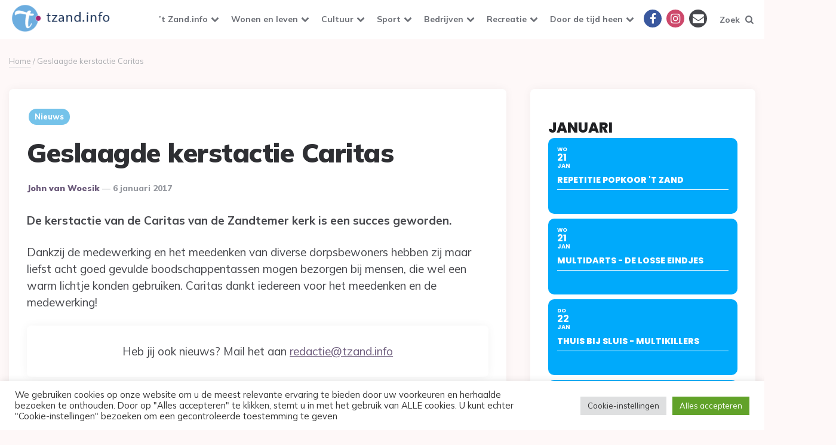

--- FILE ---
content_type: text/html; charset=UTF-8
request_url: https://www.tzand.info/geslaagde-kerstactie-caritas/
body_size: 25772
content:
<!DOCTYPE html>
<html lang="nl-NL">
<head>
<meta charset="UTF-8">
<meta name="viewport" content="width=device-width, initial-scale=1.0">
<link rel="profile" href="https://gmpg.org/xfn/11">

<meta name='robots' content='index, follow, max-image-preview:large, max-snippet:-1, max-video-preview:-1' />

<!-- Google Tag Manager for WordPress by gtm4wp.com -->
<script data-cfasync="false" data-pagespeed-no-defer>
	var gtm4wp_datalayer_name = "dataLayer";
	var dataLayer = dataLayer || [];
</script>
<!-- End Google Tag Manager for WordPress by gtm4wp.com -->
	<!-- This site is optimized with the Yoast SEO plugin v26.7 - https://yoast.com/wordpress/plugins/seo/ -->
	<title>Geslaagde kerstactie Caritas - &#039;t Zand info</title>
	<link rel="canonical" href="https://www.tzand.info/geslaagde-kerstactie-caritas/" />
	<meta property="og:locale" content="nl_NL" />
	<meta property="og:type" content="article" />
	<meta property="og:title" content="Geslaagde kerstactie Caritas - &#039;t Zand info" />
	<meta property="og:description" content="De kerstactie van de Caritas van de Zandtemer kerk is een succes geworden. Dankzij de medewerking en het meedenken van diverse dorpsbewoners hebben zij maar liefst acht goed gevulde boodschappentassen..." />
	<meta property="og:url" content="https://www.tzand.info/geslaagde-kerstactie-caritas/" />
	<meta property="og:site_name" content="&#039;t Zand info" />
	<meta property="article:publisher" content="https://www.facebook.com/tzandinfo" />
	<meta property="article:published_time" content="2017-01-05T22:05:25+00:00" />
	<meta property="og:image" content="https://www.tzand.info/wp-content/uploads/2016/05/tzandinfo.png" />
	<meta property="og:image:width" content="200" />
	<meta property="og:image:height" content="65" />
	<meta property="og:image:type" content="image/png" />
	<meta name="author" content="John van Woesik" />
	<meta name="twitter:card" content="summary_large_image" />
	<meta name="twitter:creator" content="@InfoTzand" />
	<meta name="twitter:site" content="@InfoTzand" />
	<script type="application/ld+json" class="yoast-schema-graph">{"@context":"https://schema.org","@graph":[{"@type":"Article","@id":"https://www.tzand.info/geslaagde-kerstactie-caritas/#article","isPartOf":{"@id":"https://www.tzand.info/geslaagde-kerstactie-caritas/"},"author":{"name":"John van Woesik","@id":"https://www.tzand.info/#/schema/person/2d217f40fe2db9fe76dd4ef2825592b2"},"headline":"Geslaagde kerstactie Caritas","datePublished":"2017-01-05T22:05:25+00:00","mainEntityOfPage":{"@id":"https://www.tzand.info/geslaagde-kerstactie-caritas/"},"wordCount":53,"publisher":{"@id":"https://www.tzand.info/#organization"},"articleSection":["Nieuws"],"inLanguage":"nl-NL"},{"@type":"WebPage","@id":"https://www.tzand.info/geslaagde-kerstactie-caritas/","url":"https://www.tzand.info/geslaagde-kerstactie-caritas/","name":"Geslaagde kerstactie Caritas - &#039;t Zand info","isPartOf":{"@id":"https://www.tzand.info/#website"},"datePublished":"2017-01-05T22:05:25+00:00","breadcrumb":{"@id":"https://www.tzand.info/geslaagde-kerstactie-caritas/#breadcrumb"},"inLanguage":"nl-NL","potentialAction":[{"@type":"ReadAction","target":["https://www.tzand.info/geslaagde-kerstactie-caritas/"]}]},{"@type":"BreadcrumbList","@id":"https://www.tzand.info/geslaagde-kerstactie-caritas/#breadcrumb","itemListElement":[{"@type":"ListItem","position":1,"name":"Home","item":"https://www.tzand.info/"},{"@type":"ListItem","position":2,"name":"Geslaagde kerstactie Caritas"}]},{"@type":"WebSite","@id":"https://www.tzand.info/#website","url":"https://www.tzand.info/","name":"tZand.info","description":"Alles over &#039;t Zand en omstreken","publisher":{"@id":"https://www.tzand.info/#organization"},"alternateName":"'t Zand Info","potentialAction":[{"@type":"SearchAction","target":{"@type":"EntryPoint","urlTemplate":"https://www.tzand.info/?s={search_term_string}"},"query-input":{"@type":"PropertyValueSpecification","valueRequired":true,"valueName":"search_term_string"}}],"inLanguage":"nl-NL"},{"@type":"Organization","@id":"https://www.tzand.info/#organization","name":"Stichting Stimulering Dorps Activiteiten","url":"https://www.tzand.info/","logo":{"@type":"ImageObject","inLanguage":"nl-NL","@id":"https://www.tzand.info/#/schema/logo/image/","url":"https://www.tzand.info/wp-content/uploads/2021/02/cropped-cropped-LogoTzandInfo-blue.png","contentUrl":"https://www.tzand.info/wp-content/uploads/2021/02/cropped-cropped-LogoTzandInfo-blue.png","width":200,"height":65,"caption":"Stichting Stimulering Dorps Activiteiten"},"image":{"@id":"https://www.tzand.info/#/schema/logo/image/"},"sameAs":["https://www.facebook.com/tzandinfo","https://x.com/InfoTzand","https://www.instagram.com/tzand.info/"]},{"@type":"Person","@id":"https://www.tzand.info/#/schema/person/2d217f40fe2db9fe76dd4ef2825592b2","name":"John van Woesik","url":"https://www.tzand.info/author/johnvw/"}]}</script>
	<!-- / Yoast SEO plugin. -->


<link rel='dns-prefetch' href='//www.tzand.info' />
<link rel='dns-prefetch' href='//securepubads.g.doubleclick.net' />
<link rel='dns-prefetch' href='//meet.jit.si' />
<link rel='dns-prefetch' href='//fonts.googleapis.com' />
<link rel="alternate" type="application/rss+xml" title="&#039;t Zand info &raquo; feed" href="https://www.tzand.info/feed/" />
<link rel="alternate" type="application/rss+xml" title="&#039;t Zand info &raquo; reacties feed" href="https://www.tzand.info/comments/feed/" />
<link rel="alternate" title="oEmbed (JSON)" type="application/json+oembed" href="https://www.tzand.info/wp-json/oembed/1.0/embed?url=https%3A%2F%2Fwww.tzand.info%2Fgeslaagde-kerstactie-caritas%2F" />
<link rel="alternate" title="oEmbed (XML)" type="text/xml+oembed" href="https://www.tzand.info/wp-json/oembed/1.0/embed?url=https%3A%2F%2Fwww.tzand.info%2Fgeslaagde-kerstactie-caritas%2F&#038;format=xml" />
<style id='wp-img-auto-sizes-contain-inline-css'>
img:is([sizes=auto i],[sizes^="auto," i]){contain-intrinsic-size:3000px 1500px}
/*# sourceURL=wp-img-auto-sizes-contain-inline-css */
</style>
<link rel='stylesheet' id='pmb_common-css' href='https://www.tzand.info/wp-content/plugins/print-my-blog/assets/styles/pmb-common.css?ver=1756125922' media='all' />
<style id='wp-emoji-styles-inline-css'>

	img.wp-smiley, img.emoji {
		display: inline !important;
		border: none !important;
		box-shadow: none !important;
		height: 1em !important;
		width: 1em !important;
		margin: 0 0.07em !important;
		vertical-align: -0.1em !important;
		background: none !important;
		padding: 0 !important;
	}
/*# sourceURL=wp-emoji-styles-inline-css */
</style>
<style id='wp-block-library-inline-css'>
:root{--wp-block-synced-color:#7a00df;--wp-block-synced-color--rgb:122,0,223;--wp-bound-block-color:var(--wp-block-synced-color);--wp-editor-canvas-background:#ddd;--wp-admin-theme-color:#007cba;--wp-admin-theme-color--rgb:0,124,186;--wp-admin-theme-color-darker-10:#006ba1;--wp-admin-theme-color-darker-10--rgb:0,107,160.5;--wp-admin-theme-color-darker-20:#005a87;--wp-admin-theme-color-darker-20--rgb:0,90,135;--wp-admin-border-width-focus:2px}@media (min-resolution:192dpi){:root{--wp-admin-border-width-focus:1.5px}}.wp-element-button{cursor:pointer}:root .has-very-light-gray-background-color{background-color:#eee}:root .has-very-dark-gray-background-color{background-color:#313131}:root .has-very-light-gray-color{color:#eee}:root .has-very-dark-gray-color{color:#313131}:root .has-vivid-green-cyan-to-vivid-cyan-blue-gradient-background{background:linear-gradient(135deg,#00d084,#0693e3)}:root .has-purple-crush-gradient-background{background:linear-gradient(135deg,#34e2e4,#4721fb 50%,#ab1dfe)}:root .has-hazy-dawn-gradient-background{background:linear-gradient(135deg,#faaca8,#dad0ec)}:root .has-subdued-olive-gradient-background{background:linear-gradient(135deg,#fafae1,#67a671)}:root .has-atomic-cream-gradient-background{background:linear-gradient(135deg,#fdd79a,#004a59)}:root .has-nightshade-gradient-background{background:linear-gradient(135deg,#330968,#31cdcf)}:root .has-midnight-gradient-background{background:linear-gradient(135deg,#020381,#2874fc)}:root{--wp--preset--font-size--normal:16px;--wp--preset--font-size--huge:42px}.has-regular-font-size{font-size:1em}.has-larger-font-size{font-size:2.625em}.has-normal-font-size{font-size:var(--wp--preset--font-size--normal)}.has-huge-font-size{font-size:var(--wp--preset--font-size--huge)}.has-text-align-center{text-align:center}.has-text-align-left{text-align:left}.has-text-align-right{text-align:right}.has-fit-text{white-space:nowrap!important}#end-resizable-editor-section{display:none}.aligncenter{clear:both}.items-justified-left{justify-content:flex-start}.items-justified-center{justify-content:center}.items-justified-right{justify-content:flex-end}.items-justified-space-between{justify-content:space-between}.screen-reader-text{border:0;clip-path:inset(50%);height:1px;margin:-1px;overflow:hidden;padding:0;position:absolute;width:1px;word-wrap:normal!important}.screen-reader-text:focus{background-color:#ddd;clip-path:none;color:#444;display:block;font-size:1em;height:auto;left:5px;line-height:normal;padding:15px 23px 14px;text-decoration:none;top:5px;width:auto;z-index:100000}html :where(.has-border-color){border-style:solid}html :where([style*=border-top-color]){border-top-style:solid}html :where([style*=border-right-color]){border-right-style:solid}html :where([style*=border-bottom-color]){border-bottom-style:solid}html :where([style*=border-left-color]){border-left-style:solid}html :where([style*=border-width]){border-style:solid}html :where([style*=border-top-width]){border-top-style:solid}html :where([style*=border-right-width]){border-right-style:solid}html :where([style*=border-bottom-width]){border-bottom-style:solid}html :where([style*=border-left-width]){border-left-style:solid}html :where(img[class*=wp-image-]){height:auto;max-width:100%}:where(figure){margin:0 0 1em}html :where(.is-position-sticky){--wp-admin--admin-bar--position-offset:var(--wp-admin--admin-bar--height,0px)}@media screen and (max-width:600px){html :where(.is-position-sticky){--wp-admin--admin-bar--position-offset:0px}}

/*# sourceURL=wp-block-library-inline-css */
</style><style id='global-styles-inline-css'>
:root{--wp--preset--aspect-ratio--square: 1;--wp--preset--aspect-ratio--4-3: 4/3;--wp--preset--aspect-ratio--3-4: 3/4;--wp--preset--aspect-ratio--3-2: 3/2;--wp--preset--aspect-ratio--2-3: 2/3;--wp--preset--aspect-ratio--16-9: 16/9;--wp--preset--aspect-ratio--9-16: 9/16;--wp--preset--color--black: #000000;--wp--preset--color--cyan-bluish-gray: #abb8c3;--wp--preset--color--white: #ffffff;--wp--preset--color--pale-pink: #f78da7;--wp--preset--color--vivid-red: #cf2e2e;--wp--preset--color--luminous-vivid-orange: #ff6900;--wp--preset--color--luminous-vivid-amber: #fcb900;--wp--preset--color--light-green-cyan: #7bdcb5;--wp--preset--color--vivid-green-cyan: #00d084;--wp--preset--color--pale-cyan-blue: #8ed1fc;--wp--preset--color--vivid-cyan-blue: #0693e3;--wp--preset--color--vivid-purple: #9b51e0;--wp--preset--color--theme-color-one: #6c5b7b;--wp--preset--color--theme-color-two: #f67280;--wp--preset--color--theme-color-three: #f8b195;--wp--preset--color--theme-color-four: #c06c84;--wp--preset--color--theme-color-five: #355c7d;--wp--preset--color--very-dark-grey: #2e2f33;--wp--preset--color--dark-grey: #45464b;--wp--preset--color--medium-grey: #94979e;--wp--preset--color--light-grey: #D3D3D3;--wp--preset--gradient--vivid-cyan-blue-to-vivid-purple: linear-gradient(135deg,rgb(6,147,227) 0%,rgb(155,81,224) 100%);--wp--preset--gradient--light-green-cyan-to-vivid-green-cyan: linear-gradient(135deg,rgb(122,220,180) 0%,rgb(0,208,130) 100%);--wp--preset--gradient--luminous-vivid-amber-to-luminous-vivid-orange: linear-gradient(135deg,rgb(252,185,0) 0%,rgb(255,105,0) 100%);--wp--preset--gradient--luminous-vivid-orange-to-vivid-red: linear-gradient(135deg,rgb(255,105,0) 0%,rgb(207,46,46) 100%);--wp--preset--gradient--very-light-gray-to-cyan-bluish-gray: linear-gradient(135deg,rgb(238,238,238) 0%,rgb(169,184,195) 100%);--wp--preset--gradient--cool-to-warm-spectrum: linear-gradient(135deg,rgb(74,234,220) 0%,rgb(151,120,209) 20%,rgb(207,42,186) 40%,rgb(238,44,130) 60%,rgb(251,105,98) 80%,rgb(254,248,76) 100%);--wp--preset--gradient--blush-light-purple: linear-gradient(135deg,rgb(255,206,236) 0%,rgb(152,150,240) 100%);--wp--preset--gradient--blush-bordeaux: linear-gradient(135deg,rgb(254,205,165) 0%,rgb(254,45,45) 50%,rgb(107,0,62) 100%);--wp--preset--gradient--luminous-dusk: linear-gradient(135deg,rgb(255,203,112) 0%,rgb(199,81,192) 50%,rgb(65,88,208) 100%);--wp--preset--gradient--pale-ocean: linear-gradient(135deg,rgb(255,245,203) 0%,rgb(182,227,212) 50%,rgb(51,167,181) 100%);--wp--preset--gradient--electric-grass: linear-gradient(135deg,rgb(202,248,128) 0%,rgb(113,206,126) 100%);--wp--preset--gradient--midnight: linear-gradient(135deg,rgb(2,3,129) 0%,rgb(40,116,252) 100%);--wp--preset--font-size--small: 13px;--wp--preset--font-size--medium: 20px;--wp--preset--font-size--large: 36px;--wp--preset--font-size--x-large: 42px;--wp--preset--spacing--20: 0.44rem;--wp--preset--spacing--30: 0.67rem;--wp--preset--spacing--40: 1rem;--wp--preset--spacing--50: 1.5rem;--wp--preset--spacing--60: 2.25rem;--wp--preset--spacing--70: 3.38rem;--wp--preset--spacing--80: 5.06rem;--wp--preset--shadow--natural: 6px 6px 9px rgba(0, 0, 0, 0.2);--wp--preset--shadow--deep: 12px 12px 50px rgba(0, 0, 0, 0.4);--wp--preset--shadow--sharp: 6px 6px 0px rgba(0, 0, 0, 0.2);--wp--preset--shadow--outlined: 6px 6px 0px -3px rgb(255, 255, 255), 6px 6px rgb(0, 0, 0);--wp--preset--shadow--crisp: 6px 6px 0px rgb(0, 0, 0);}:where(.is-layout-flex){gap: 0.5em;}:where(.is-layout-grid){gap: 0.5em;}body .is-layout-flex{display: flex;}.is-layout-flex{flex-wrap: wrap;align-items: center;}.is-layout-flex > :is(*, div){margin: 0;}body .is-layout-grid{display: grid;}.is-layout-grid > :is(*, div){margin: 0;}:where(.wp-block-columns.is-layout-flex){gap: 2em;}:where(.wp-block-columns.is-layout-grid){gap: 2em;}:where(.wp-block-post-template.is-layout-flex){gap: 1.25em;}:where(.wp-block-post-template.is-layout-grid){gap: 1.25em;}.has-black-color{color: var(--wp--preset--color--black) !important;}.has-cyan-bluish-gray-color{color: var(--wp--preset--color--cyan-bluish-gray) !important;}.has-white-color{color: var(--wp--preset--color--white) !important;}.has-pale-pink-color{color: var(--wp--preset--color--pale-pink) !important;}.has-vivid-red-color{color: var(--wp--preset--color--vivid-red) !important;}.has-luminous-vivid-orange-color{color: var(--wp--preset--color--luminous-vivid-orange) !important;}.has-luminous-vivid-amber-color{color: var(--wp--preset--color--luminous-vivid-amber) !important;}.has-light-green-cyan-color{color: var(--wp--preset--color--light-green-cyan) !important;}.has-vivid-green-cyan-color{color: var(--wp--preset--color--vivid-green-cyan) !important;}.has-pale-cyan-blue-color{color: var(--wp--preset--color--pale-cyan-blue) !important;}.has-vivid-cyan-blue-color{color: var(--wp--preset--color--vivid-cyan-blue) !important;}.has-vivid-purple-color{color: var(--wp--preset--color--vivid-purple) !important;}.has-black-background-color{background-color: var(--wp--preset--color--black) !important;}.has-cyan-bluish-gray-background-color{background-color: var(--wp--preset--color--cyan-bluish-gray) !important;}.has-white-background-color{background-color: var(--wp--preset--color--white) !important;}.has-pale-pink-background-color{background-color: var(--wp--preset--color--pale-pink) !important;}.has-vivid-red-background-color{background-color: var(--wp--preset--color--vivid-red) !important;}.has-luminous-vivid-orange-background-color{background-color: var(--wp--preset--color--luminous-vivid-orange) !important;}.has-luminous-vivid-amber-background-color{background-color: var(--wp--preset--color--luminous-vivid-amber) !important;}.has-light-green-cyan-background-color{background-color: var(--wp--preset--color--light-green-cyan) !important;}.has-vivid-green-cyan-background-color{background-color: var(--wp--preset--color--vivid-green-cyan) !important;}.has-pale-cyan-blue-background-color{background-color: var(--wp--preset--color--pale-cyan-blue) !important;}.has-vivid-cyan-blue-background-color{background-color: var(--wp--preset--color--vivid-cyan-blue) !important;}.has-vivid-purple-background-color{background-color: var(--wp--preset--color--vivid-purple) !important;}.has-black-border-color{border-color: var(--wp--preset--color--black) !important;}.has-cyan-bluish-gray-border-color{border-color: var(--wp--preset--color--cyan-bluish-gray) !important;}.has-white-border-color{border-color: var(--wp--preset--color--white) !important;}.has-pale-pink-border-color{border-color: var(--wp--preset--color--pale-pink) !important;}.has-vivid-red-border-color{border-color: var(--wp--preset--color--vivid-red) !important;}.has-luminous-vivid-orange-border-color{border-color: var(--wp--preset--color--luminous-vivid-orange) !important;}.has-luminous-vivid-amber-border-color{border-color: var(--wp--preset--color--luminous-vivid-amber) !important;}.has-light-green-cyan-border-color{border-color: var(--wp--preset--color--light-green-cyan) !important;}.has-vivid-green-cyan-border-color{border-color: var(--wp--preset--color--vivid-green-cyan) !important;}.has-pale-cyan-blue-border-color{border-color: var(--wp--preset--color--pale-cyan-blue) !important;}.has-vivid-cyan-blue-border-color{border-color: var(--wp--preset--color--vivid-cyan-blue) !important;}.has-vivid-purple-border-color{border-color: var(--wp--preset--color--vivid-purple) !important;}.has-vivid-cyan-blue-to-vivid-purple-gradient-background{background: var(--wp--preset--gradient--vivid-cyan-blue-to-vivid-purple) !important;}.has-light-green-cyan-to-vivid-green-cyan-gradient-background{background: var(--wp--preset--gradient--light-green-cyan-to-vivid-green-cyan) !important;}.has-luminous-vivid-amber-to-luminous-vivid-orange-gradient-background{background: var(--wp--preset--gradient--luminous-vivid-amber-to-luminous-vivid-orange) !important;}.has-luminous-vivid-orange-to-vivid-red-gradient-background{background: var(--wp--preset--gradient--luminous-vivid-orange-to-vivid-red) !important;}.has-very-light-gray-to-cyan-bluish-gray-gradient-background{background: var(--wp--preset--gradient--very-light-gray-to-cyan-bluish-gray) !important;}.has-cool-to-warm-spectrum-gradient-background{background: var(--wp--preset--gradient--cool-to-warm-spectrum) !important;}.has-blush-light-purple-gradient-background{background: var(--wp--preset--gradient--blush-light-purple) !important;}.has-blush-bordeaux-gradient-background{background: var(--wp--preset--gradient--blush-bordeaux) !important;}.has-luminous-dusk-gradient-background{background: var(--wp--preset--gradient--luminous-dusk) !important;}.has-pale-ocean-gradient-background{background: var(--wp--preset--gradient--pale-ocean) !important;}.has-electric-grass-gradient-background{background: var(--wp--preset--gradient--electric-grass) !important;}.has-midnight-gradient-background{background: var(--wp--preset--gradient--midnight) !important;}.has-small-font-size{font-size: var(--wp--preset--font-size--small) !important;}.has-medium-font-size{font-size: var(--wp--preset--font-size--medium) !important;}.has-large-font-size{font-size: var(--wp--preset--font-size--large) !important;}.has-x-large-font-size{font-size: var(--wp--preset--font-size--x-large) !important;}
/*# sourceURL=global-styles-inline-css */
</style>

<style id='classic-theme-styles-inline-css'>
/*! This file is auto-generated */
.wp-block-button__link{color:#fff;background-color:#32373c;border-radius:9999px;box-shadow:none;text-decoration:none;padding:calc(.667em + 2px) calc(1.333em + 2px);font-size:1.125em}.wp-block-file__button{background:#32373c;color:#fff;text-decoration:none}
/*# sourceURL=/wp-includes/css/classic-themes.min.css */
</style>
<link rel='stylesheet' id='contact-form-7-css' href='https://www.tzand.info/wp-content/plugins/contact-form-7/includes/css/styles.css?ver=6.1.4' media='all' />
<link rel='stylesheet' id='cookie-law-info-css' href='https://www.tzand.info/wp-content/plugins/cookie-law-info/legacy/public/css/cookie-law-info-public.css?ver=3.3.9.1' media='all' />
<link rel='stylesheet' id='cookie-law-info-gdpr-css' href='https://www.tzand.info/wp-content/plugins/cookie-law-info/legacy/public/css/cookie-law-info-gdpr.css?ver=3.3.9.1' media='all' />
<link rel='stylesheet' id='collapscore-css-css' href='https://www.tzand.info/wp-content/plugins/jquery-collapse-o-matic/css/core_style.css?ver=1.0' media='all' />
<link rel='stylesheet' id='collapseomatic-css-css' href='https://www.tzand.info/wp-content/plugins/jquery-collapse-o-matic/css/light_style.css?ver=1.6' media='all' />
<link rel='stylesheet' id='sportvriend-archive-css' href='https://www.tzand.info/wp-content/plugins/sportvriend-archive/css/style.css?ver=6911dfb8035a70787b3f908cdd4c04f2' media='all' />
<link rel='stylesheet' id='wpos-slick-style-css' href='https://www.tzand.info/wp-content/plugins/wp-responsive-recent-post-slider/assets/css/slick.css?ver=3.7.1' media='all' />
<link rel='stylesheet' id='wppsac-public-style-css' href='https://www.tzand.info/wp-content/plugins/wp-responsive-recent-post-slider/assets/css/recent-post-style.css?ver=3.7.1' media='all' />
<link rel='stylesheet' id='yop-public-css' href='https://www.tzand.info/wp-content/plugins/yop-poll/public/assets/css/yop-poll-public-6.5.39.css?ver=6911dfb8035a70787b3f908cdd4c04f2' media='all' />
<link rel='stylesheet' id='ruki-style-css' href='https://www.tzand.info/wp-content/themes/ruki/style.css' media='all' />
<link rel='stylesheet' id='ruki-child-style-css' href='https://www.tzand.info/wp-content/themes/ruki-child/style.css?ver=1.1' media='all' />
<link rel='stylesheet' id='fontello-css' href='https://www.tzand.info/wp-content/themes/ruki/css/fontello/css/fontello.css' media='all' />
<link rel='stylesheet' id='ruki-google-font-mulish-css' href='https://fonts.googleapis.com/css2?family=Mulish:ital,wght@0,400;0,500;0,600;0,700;0,800;0,900;1,400;1,600;1,700;1,800;1,900&#038;display=swap' media='all' />
<link rel='stylesheet' id='ruki-reset-css' href='https://www.tzand.info/wp-content/themes/ruki/css/normalize.css?ver=1.0.0' media='all' />
<link rel='stylesheet' id='ruki-gutenberg-css' href='https://www.tzand.info/wp-content/themes/ruki/css/gutenberg.css?ver=1.0.0' media='all' />
<link rel='stylesheet' id='evcal_google_fonts-css' href='https://fonts.googleapis.com/css?family=Noto+Sans%3A400%2C400italic%2C700%7CPoppins%3A700%2C800%2C900&#038;subset=latin%2Clatin-ext&#038;ver=5.0.4' media='all' />
<link rel='stylesheet' id='evcal_cal_default-css' href='//www.tzand.info/wp-content/plugins/eventON/assets/css/eventon_styles.css?ver=5.0.4' media='all' />
<link rel='stylesheet' id='evo_font_icons-css' href='//www.tzand.info/wp-content/plugins/eventON/assets/fonts/all.css?ver=5.0.4' media='all' />
<link rel='stylesheet' id='eventon_dynamic_styles-css' href='//www.tzand.info/wp-content/plugins/eventON/assets/css/eventon_dynamic_styles.css?ver=5.0.4' media='all' />
<link rel='stylesheet' id='meks-social-widget-css' href='https://www.tzand.info/wp-content/plugins/meks-smart-social-widget/css/style.css?ver=1.6.5' media='all' />
<link rel='stylesheet' id='newsletter-css' href='https://www.tzand.info/wp-content/plugins/newsletter/style.css?ver=9.1.0' media='all' />
<script src="https://www.tzand.info/wp-includes/js/jquery/jquery.min.js?ver=3.7.1" id="jquery-core-js"></script>
<script src="https://www.tzand.info/wp-includes/js/jquery/jquery-migrate.min.js?ver=3.4.1" id="jquery-migrate-js"></script>
<script id="cookie-law-info-js-extra">
var Cli_Data = {"nn_cookie_ids":[],"cookielist":[],"non_necessary_cookies":[],"ccpaEnabled":"","ccpaRegionBased":"","ccpaBarEnabled":"","strictlyEnabled":["necessary","obligatoire"],"ccpaType":"gdpr","js_blocking":"1","custom_integration":"","triggerDomRefresh":"","secure_cookies":""};
var cli_cookiebar_settings = {"animate_speed_hide":"500","animate_speed_show":"500","background":"#FFF","border":"#b1a6a6c2","border_on":"","button_1_button_colour":"#61a229","button_1_button_hover":"#4e8221","button_1_link_colour":"#fff","button_1_as_button":"1","button_1_new_win":"","button_2_button_colour":"#333","button_2_button_hover":"#292929","button_2_link_colour":"#444","button_2_as_button":"","button_2_hidebar":"","button_3_button_colour":"#dedfe0","button_3_button_hover":"#b2b2b3","button_3_link_colour":"#333333","button_3_as_button":"1","button_3_new_win":"","button_4_button_colour":"#dedfe0","button_4_button_hover":"#b2b2b3","button_4_link_colour":"#333333","button_4_as_button":"1","button_7_button_colour":"#61a229","button_7_button_hover":"#4e8221","button_7_link_colour":"#fff","button_7_as_button":"1","button_7_new_win":"","font_family":"inherit","header_fix":"","notify_animate_hide":"1","notify_animate_show":"","notify_div_id":"#cookie-law-info-bar","notify_position_horizontal":"right","notify_position_vertical":"bottom","scroll_close":"","scroll_close_reload":"","accept_close_reload":"","reject_close_reload":"","showagain_tab":"","showagain_background":"#fff","showagain_border":"#000","showagain_div_id":"#cookie-law-info-again","showagain_x_position":"100px","text":"#333333","show_once_yn":"","show_once":"10000","logging_on":"","as_popup":"","popup_overlay":"1","bar_heading_text":"","cookie_bar_as":"banner","popup_showagain_position":"bottom-right","widget_position":"left"};
var log_object = {"ajax_url":"https://www.tzand.info/wp-admin/admin-ajax.php"};
//# sourceURL=cookie-law-info-js-extra
</script>
<script src="https://www.tzand.info/wp-content/plugins/cookie-law-info/legacy/public/js/cookie-law-info-public.js?ver=3.3.9.1" id="cookie-law-info-js"></script>
<script id="yop-public-js-extra">
var objectL10n = {"yopPollParams":{"urlParams":{"ajax":"https://www.tzand.info/wp-admin/admin-ajax.php","wpLogin":"https://www.tzand.info/wp-login.php?redirect_to=https%3A%2F%2Fwww.tzand.info%2Fwp-admin%2Fadmin-ajax.php%3Faction%3Dyop_poll_record_wordpress_vote"},"apiParams":{"reCaptcha":{"siteKey":""},"reCaptchaV2Invisible":{"siteKey":""},"reCaptchaV3":{"siteKey":""},"hCaptcha":{"siteKey":""},"cloudflareTurnstile":{"siteKey":""}},"captchaParams":{"imgPath":"https://www.tzand.info/wp-content/plugins/yop-poll/public/assets/img/","url":"https://www.tzand.info/wp-content/plugins/yop-poll/app.php","accessibilityAlt":"Sound icon","accessibilityTitle":"Accessibility option: listen to a question and answer it!","accessibilityDescription":"Type below the \u003Cstrong\u003Eanswer\u003C/strong\u003E to what you hear. Numbers or words:","explanation":"Click or touch the \u003Cstrong\u003EANSWER\u003C/strong\u003E","refreshAlt":"Refresh/reload icon","refreshTitle":"Refresh/reload: get new images and accessibility option!"},"voteParams":{"invalidPoll":"Invalid Poll","noAnswersSelected":"No answer selected","minAnswersRequired":"At least {min_answers_allowed} answer(s) required","maxAnswersRequired":"A max of {max_answers_allowed} answer(s) accepted","noAnswerForOther":"No other answer entered","noValueForCustomField":"{custom_field_name} is required","tooManyCharsForCustomField":"Text for {custom_field_name} is too long","consentNotChecked":"You must agree to our terms and conditions","noCaptchaSelected":"Captcha is required","thankYou":"Bedankt voor het stemmen"},"resultsParams":{"singleVote":"vote","multipleVotes":"votes","singleAnswer":"answer","multipleAnswers":"answers"}}};
//# sourceURL=yop-public-js-extra
</script>
<script src="https://www.tzand.info/wp-content/plugins/yop-poll/public/assets/js/yop-poll-public-6.5.39.min.js?ver=6911dfb8035a70787b3f908cdd4c04f2" id="yop-public-js"></script>
<script src="https://securepubads.g.doubleclick.net/tag/js/gpt.js?ver=6911dfb8035a70787b3f908cdd4c04f2" id="bf-google-ad-main-js"></script>
<script src="https://www.tzand.info/wp-content/themes/ruki-child/js/berichten-ad.js?ver=6911dfb8035a70787b3f908cdd4c04f2" id="bf-google-ad-trigger-js"></script>
<script src="https://www.tzand.info/wp-content/themes/ruki/js/main.js?ver=1.0.0" id="ruki-main-js"></script>
<script id="evo-inlinescripts-header-js-after">
jQuery(document).ready(function($){});
//# sourceURL=evo-inlinescripts-header-js-after
</script>
<link rel="https://api.w.org/" href="https://www.tzand.info/wp-json/" /><link rel="alternate" title="JSON" type="application/json" href="https://www.tzand.info/wp-json/wp/v2/posts/7411" /><link rel="EditURI" type="application/rsd+xml" title="RSD" href="https://www.tzand.info/xmlrpc.php?rsd" />
<script data-ad-client="ca-pub-8390249861352161" async src="https://pagead2.googlesyndication.com/pagead/js/adsbygoogle.js"></script>
<!-- Google Tag Manager for WordPress by gtm4wp.com -->
<!-- GTM Container placement set to footer -->
<script data-cfasync="false" data-pagespeed-no-defer>
	var dataLayer_content = {"pagePostType":"post","pagePostType2":"single-post","pageCategory":["nieuws"],"pagePostAuthor":"John van Woesik"};
	dataLayer.push( dataLayer_content );
</script>
<script data-cfasync="false" data-pagespeed-no-defer>
(function(w,d,s,l,i){w[l]=w[l]||[];w[l].push({'gtm.start':
new Date().getTime(),event:'gtm.js'});var f=d.getElementsByTagName(s)[0],
j=d.createElement(s),dl=l!='dataLayer'?'&l='+l:'';j.async=true;j.src=
'//www.googletagmanager.com/gtm.js?id='+i+dl;f.parentNode.insertBefore(j,f);
})(window,document,'script','dataLayer','GTM-N536LLH');
</script>
<!-- End Google Tag Manager for WordPress by gtm4wp.com -->

	<style id="ruki-custom-css-vars">
	:root {
	--theme-color-2:#992164;
--body-background:#fef8f8;
--link-hover-color:#992164;
--primary-nav-link-hover-color:#992164;
--primary-nav-submenu-link-hover-color:#992164;
--primary-nav-sidebar-submenu-sub-link-color:#992164;
--primary-nav-sidebar-arrow-color:#992164;
--custom-logo-width:175px;
--custom-logo-width-sticky-nav:100%;
--category-featured-posts-entry-title-link-color:#ffffff;
--footer-font-color:#8a8d93;
--footer-link-color:#8a8d93;
	}
	</style>

	
	<style id="ruki-custom-slug-css">
	article ul.post-categories li .cat-link-99, .hero-entry ul.post-categories li .cat-link-99, .list-style-list-first-grid.has-post-thumbnails li.widget-entry.has-post-thumbnail:first-child ul.post-categories li .cat-link-99, .list-style-grid.has-post-thumbnails li.widget-entry.has-post-thumbnail ul.post-categories li .cat-link-99, .tag-link-99 { background:#f2c202 !important; }
article ul.post-categories li .cat-link-89, .hero-entry ul.post-categories li .cat-link-89, .list-style-list-first-grid.has-post-thumbnails li.widget-entry.has-post-thumbnail:first-child ul.post-categories li .cat-link-89, .list-style-grid.has-post-thumbnails li.widget-entry.has-post-thumbnail ul.post-categories li .cat-link-89, .tag-link-89 { background:#303030 !important; }
article ul.post-categories li .cat-link-21, .hero-entry ul.post-categories li .cat-link-21, .list-style-list-first-grid.has-post-thumbnails li.widget-entry.has-post-thumbnail:first-child ul.post-categories li .cat-link-21, .list-style-grid.has-post-thumbnails li.widget-entry.has-post-thumbnail ul.post-categories li .cat-link-21, .tag-link-21 { background:#ca86ae !important; }
article ul.post-categories li .cat-link-136, .hero-entry ul.post-categories li .cat-link-136, .list-style-list-first-grid.has-post-thumbnails li.widget-entry.has-post-thumbnail:first-child ul.post-categories li .cat-link-136, .list-style-grid.has-post-thumbnails li.widget-entry.has-post-thumbnail ul.post-categories li .cat-link-136, .tag-link-136 { background:#f2c202 !important; }
article ul.post-categories li .cat-link-25, .hero-entry ul.post-categories li .cat-link-25, .list-style-list-first-grid.has-post-thumbnails li.widget-entry.has-post-thumbnail:first-child ul.post-categories li .cat-link-25, .list-style-grid.has-post-thumbnails li.widget-entry.has-post-thumbnail ul.post-categories li .cat-link-25, .tag-link-25 { background:#dd5f5f !important; }
article ul.post-categories li .cat-link-70, .hero-entry ul.post-categories li .cat-link-70, .list-style-list-first-grid.has-post-thumbnails li.widget-entry.has-post-thumbnail:first-child ul.post-categories li .cat-link-70, .list-style-grid.has-post-thumbnails li.widget-entry.has-post-thumbnail ul.post-categories li .cat-link-70, .tag-link-70 { background:#f2c202 !important; }
article ul.post-categories li .cat-link-100, .hero-entry ul.post-categories li .cat-link-100, .list-style-list-first-grid.has-post-thumbnails li.widget-entry.has-post-thumbnail:first-child ul.post-categories li .cat-link-100, .list-style-grid.has-post-thumbnails li.widget-entry.has-post-thumbnail ul.post-categories li .cat-link-100, .tag-link-100 { background:#f2c202 !important; }
article ul.post-categories li .cat-link-98, .hero-entry ul.post-categories li .cat-link-98, .list-style-list-first-grid.has-post-thumbnails li.widget-entry.has-post-thumbnail:first-child ul.post-categories li .cat-link-98, .list-style-grid.has-post-thumbnails li.widget-entry.has-post-thumbnail ul.post-categories li .cat-link-98, .tag-link-98 { background:#f2c202 !important; }
article ul.post-categories li .cat-link-35, .hero-entry ul.post-categories li .cat-link-35, .list-style-list-first-grid.has-post-thumbnails li.widget-entry.has-post-thumbnail:first-child ul.post-categories li .cat-link-35, .list-style-grid.has-post-thumbnails li.widget-entry.has-post-thumbnail ul.post-categories li .cat-link-35, .tag-link-35 { background:#f2c202 !important; }
article ul.post-categories li .cat-link-36, .hero-entry ul.post-categories li .cat-link-36, .list-style-list-first-grid.has-post-thumbnails li.widget-entry.has-post-thumbnail:first-child ul.post-categories li .cat-link-36, .list-style-grid.has-post-thumbnails li.widget-entry.has-post-thumbnail ul.post-categories li .cat-link-36, .tag-link-36 { background:#f2c202 !important; }
article ul.post-categories li .cat-link-71, .hero-entry ul.post-categories li .cat-link-71, .list-style-list-first-grid.has-post-thumbnails li.widget-entry.has-post-thumbnail:first-child ul.post-categories li .cat-link-71, .list-style-grid.has-post-thumbnails li.widget-entry.has-post-thumbnail ul.post-categories li .cat-link-71, .tag-link-71 { background:#f2c202 !important; }
article ul.post-categories li .cat-link-126, .hero-entry ul.post-categories li .cat-link-126, .list-style-list-first-grid.has-post-thumbnails li.widget-entry.has-post-thumbnail:first-child ul.post-categories li .cat-link-126, .list-style-grid.has-post-thumbnails li.widget-entry.has-post-thumbnail ul.post-categories li .cat-link-126, .tag-link-126 { background:#8224e3 !important; }
article ul.post-categories li .cat-link-120, .hero-entry ul.post-categories li .cat-link-120, .list-style-list-first-grid.has-post-thumbnails li.widget-entry.has-post-thumbnail:first-child ul.post-categories li .cat-link-120, .list-style-grid.has-post-thumbnails li.widget-entry.has-post-thumbnail ul.post-categories li .cat-link-120, .tag-link-120 { background:#8224e3 !important; }
article ul.post-categories li .cat-link-43, .hero-entry ul.post-categories li .cat-link-43, .list-style-list-first-grid.has-post-thumbnails li.widget-entry.has-post-thumbnail:first-child ul.post-categories li .cat-link-43, .list-style-grid.has-post-thumbnails li.widget-entry.has-post-thumbnail ul.post-categories li .cat-link-43, .tag-link-43 { background:#dd3333 !important; }
article ul.post-categories li .cat-link-142, .hero-entry ul.post-categories li .cat-link-142, .list-style-list-first-grid.has-post-thumbnails li.widget-entry.has-post-thumbnail:first-child ul.post-categories li .cat-link-142, .list-style-grid.has-post-thumbnails li.widget-entry.has-post-thumbnail ul.post-categories li .cat-link-142, .tag-link-142 { background:#78d635 !important; }
article ul.post-categories li .cat-link-92, .hero-entry ul.post-categories li .cat-link-92, .list-style-list-first-grid.has-post-thumbnails li.widget-entry.has-post-thumbnail:first-child ul.post-categories li .cat-link-92, .list-style-grid.has-post-thumbnails li.widget-entry.has-post-thumbnail ul.post-categories li .cat-link-92, .tag-link-92 { background:#1e73be !important; }
article ul.post-categories li .cat-link-9, .hero-entry ul.post-categories li .cat-link-9, .list-style-list-first-grid.has-post-thumbnails li.widget-entry.has-post-thumbnail:first-child ul.post-categories li .cat-link-9, .list-style-grid.has-post-thumbnails li.widget-entry.has-post-thumbnail ul.post-categories li .cat-link-9, .tag-link-9 { background:#dd9933 !important; }
article ul.post-categories li .cat-link-122, .hero-entry ul.post-categories li .cat-link-122, .list-style-list-first-grid.has-post-thumbnails li.widget-entry.has-post-thumbnail:first-child ul.post-categories li .cat-link-122, .list-style-grid.has-post-thumbnails li.widget-entry.has-post-thumbnail ul.post-categories li .cat-link-122, .tag-link-122 { background:#8224e3 !important; }
article ul.post-categories li .cat-link-51, .hero-entry ul.post-categories li .cat-link-51, .list-style-list-first-grid.has-post-thumbnails li.widget-entry.has-post-thumbnail:first-child ul.post-categories li .cat-link-51, .list-style-grid.has-post-thumbnails li.widget-entry.has-post-thumbnail ul.post-categories li .cat-link-51, .tag-link-51 { background:#1a8cce !important; }
article ul.post-categories li .cat-link-128, .hero-entry ul.post-categories li .cat-link-128, .list-style-list-first-grid.has-post-thumbnails li.widget-entry.has-post-thumbnail:first-child ul.post-categories li .cat-link-128, .list-style-grid.has-post-thumbnails li.widget-entry.has-post-thumbnail ul.post-categories li .cat-link-128, .tag-link-128 { background:#6ed624 !important; }
article ul.post-categories li .cat-link-146, .hero-entry ul.post-categories li .cat-link-146, .list-style-list-first-grid.has-post-thumbnails li.widget-entry.has-post-thumbnail:first-child ul.post-categories li .cat-link-146, .list-style-grid.has-post-thumbnails li.widget-entry.has-post-thumbnail ul.post-categories li .cat-link-146, .tag-link-146 { background:#77b431 !important; }
article ul.post-categories li .cat-link-125, .hero-entry ul.post-categories li .cat-link-125, .list-style-list-first-grid.has-post-thumbnails li.widget-entry.has-post-thumbnail:first-child ul.post-categories li .cat-link-125, .list-style-grid.has-post-thumbnails li.widget-entry.has-post-thumbnail ul.post-categories li .cat-link-125, .tag-link-125 { background:#6ed624 !important; }
article ul.post-categories li .cat-link-22, .hero-entry ul.post-categories li .cat-link-22, .list-style-list-first-grid.has-post-thumbnails li.widget-entry.has-post-thumbnail:first-child ul.post-categories li .cat-link-22, .list-style-grid.has-post-thumbnails li.widget-entry.has-post-thumbnail ul.post-categories li .cat-link-22, .tag-link-22 { background:#1d0a96 !important; }
article ul.post-categories li .cat-link-74, .hero-entry ul.post-categories li .cat-link-74, .list-style-list-first-grid.has-post-thumbnails li.widget-entry.has-post-thumbnail:first-child ul.post-categories li .cat-link-74, .list-style-grid.has-post-thumbnails li.widget-entry.has-post-thumbnail ul.post-categories li .cat-link-74, .tag-link-74 { background:#a8a8a8 !important; }
article ul.post-categories li .cat-link-124, .hero-entry ul.post-categories li .cat-link-124, .list-style-list-first-grid.has-post-thumbnails li.widget-entry.has-post-thumbnail:first-child ul.post-categories li .cat-link-124, .list-style-grid.has-post-thumbnails li.widget-entry.has-post-thumbnail ul.post-categories li .cat-link-124, .tag-link-124 { background:#a8a8a8 !important; }
article ul.post-categories li .cat-link-75, .hero-entry ul.post-categories li .cat-link-75, .list-style-list-first-grid.has-post-thumbnails li.widget-entry.has-post-thumbnail:first-child ul.post-categories li .cat-link-75, .list-style-grid.has-post-thumbnails li.widget-entry.has-post-thumbnail ul.post-categories li .cat-link-75, .tag-link-75 { background:#f2c202 !important; }
article ul.post-categories li .cat-link-26, .hero-entry ul.post-categories li .cat-link-26, .list-style-list-first-grid.has-post-thumbnails li.widget-entry.has-post-thumbnail:first-child ul.post-categories li .cat-link-26, .list-style-grid.has-post-thumbnails li.widget-entry.has-post-thumbnail ul.post-categories li .cat-link-26, .tag-link-26 { background:#dd3333 !important; }
article ul.post-categories li .cat-link-121, .hero-entry ul.post-categories li .cat-link-121, .list-style-list-first-grid.has-post-thumbnails li.widget-entry.has-post-thumbnail:first-child ul.post-categories li .cat-link-121, .list-style-grid.has-post-thumbnails li.widget-entry.has-post-thumbnail ul.post-categories li .cat-link-121, .tag-link-121 { background:#a37288 !important; }
article ul.post-categories li .cat-link-18, .hero-entry ul.post-categories li .cat-link-18, .list-style-list-first-grid.has-post-thumbnails li.widget-entry.has-post-thumbnail:first-child ul.post-categories li .cat-link-18, .list-style-grid.has-post-thumbnails li.widget-entry.has-post-thumbnail ul.post-categories li .cat-link-18, .tag-link-18 { background:#2783f4 !important; }
article ul.post-categories li .cat-link-143, .hero-entry ul.post-categories li .cat-link-143, .list-style-list-first-grid.has-post-thumbnails li.widget-entry.has-post-thumbnail:first-child ul.post-categories li .cat-link-143, .list-style-grid.has-post-thumbnails li.widget-entry.has-post-thumbnail ul.post-categories li .cat-link-143, .tag-link-143 { background:#1d0a96 !important; }
article ul.post-categories li .cat-link-7, .hero-entry ul.post-categories li .cat-link-7, .list-style-list-first-grid.has-post-thumbnails li.widget-entry.has-post-thumbnail:first-child ul.post-categories li .cat-link-7, .list-style-grid.has-post-thumbnails li.widget-entry.has-post-thumbnail ul.post-categories li .cat-link-7, .tag-link-7 { background:#75c3ea !important; }
article ul.post-categories li .cat-link-127, .hero-entry ul.post-categories li .cat-link-127, .list-style-list-first-grid.has-post-thumbnails li.widget-entry.has-post-thumbnail:first-child ul.post-categories li .cat-link-127, .list-style-grid.has-post-thumbnails li.widget-entry.has-post-thumbnail ul.post-categories li .cat-link-127, .tag-link-127 { background:#dd2525 !important; }
article ul.post-categories li .cat-link-90, .hero-entry ul.post-categories li .cat-link-90, .list-style-list-first-grid.has-post-thumbnails li.widget-entry.has-post-thumbnail:first-child ul.post-categories li .cat-link-90, .list-style-grid.has-post-thumbnails li.widget-entry.has-post-thumbnail ul.post-categories li .cat-link-90, .tag-link-90 { background:#1e73be !important; }
article ul.post-categories li .cat-link-91, .hero-entry ul.post-categories li .cat-link-91, .list-style-list-first-grid.has-post-thumbnails li.widget-entry.has-post-thumbnail:first-child ul.post-categories li .cat-link-91, .list-style-grid.has-post-thumbnails li.widget-entry.has-post-thumbnail ul.post-categories li .cat-link-91, .tag-link-91 { background:#1e73be !important; }
article ul.post-categories li .cat-link-24, .hero-entry ul.post-categories li .cat-link-24, .list-style-list-first-grid.has-post-thumbnails li.widget-entry.has-post-thumbnail:first-child ul.post-categories li .cat-link-24, .list-style-grid.has-post-thumbnails li.widget-entry.has-post-thumbnail ul.post-categories li .cat-link-24, .tag-link-24 { background:#81d742 !important; }
article ul.post-categories li .cat-link-58, .hero-entry ul.post-categories li .cat-link-58, .list-style-list-first-grid.has-post-thumbnails li.widget-entry.has-post-thumbnail:first-child ul.post-categories li .cat-link-58, .list-style-grid.has-post-thumbnails li.widget-entry.has-post-thumbnail ul.post-categories li .cat-link-58, .tag-link-58 { background:#dd4f4f !important; }
article ul.post-categories li .cat-link-28, .hero-entry ul.post-categories li .cat-link-28, .list-style-list-first-grid.has-post-thumbnails li.widget-entry.has-post-thumbnail:first-child ul.post-categories li .cat-link-28, .list-style-grid.has-post-thumbnails li.widget-entry.has-post-thumbnail ul.post-categories li .cat-link-28, .tag-link-28 { background:#dd3333 !important; }
article ul.post-categories li .cat-link-107, .hero-entry ul.post-categories li .cat-link-107, .list-style-list-first-grid.has-post-thumbnails li.widget-entry.has-post-thumbnail:first-child ul.post-categories li .cat-link-107, .list-style-grid.has-post-thumbnails li.widget-entry.has-post-thumbnail ul.post-categories li .cat-link-107, .tag-link-107 { background:#a0a0a0 !important; }
article ul.post-categories li .cat-link-80, .hero-entry ul.post-categories li .cat-link-80, .list-style-list-first-grid.has-post-thumbnails li.widget-entry.has-post-thumbnail:first-child ul.post-categories li .cat-link-80, .list-style-grid.has-post-thumbnails li.widget-entry.has-post-thumbnail ul.post-categories li .cat-link-80, .tag-link-80 { background:#c62bd1 !important; }
article ul.post-categories li .cat-link-83, .hero-entry ul.post-categories li .cat-link-83, .list-style-list-first-grid.has-post-thumbnails li.widget-entry.has-post-thumbnail:first-child ul.post-categories li .cat-link-83, .list-style-grid.has-post-thumbnails li.widget-entry.has-post-thumbnail ul.post-categories li .cat-link-83, .tag-link-83 { background:#221fc4 !important; }
	</style>

	<style id="custom-background-css">
body.custom-background { background-color: #fef8f8; }
</style>
	<link rel="icon" href="https://www.tzand.info/wp-content/uploads/2020/07/cropped-Favicon-150x150.png" sizes="32x32" />
<link rel="icon" href="https://www.tzand.info/wp-content/uploads/2020/07/cropped-Favicon-300x300.png" sizes="192x192" />
<link rel="apple-touch-icon" href="https://www.tzand.info/wp-content/uploads/2020/07/cropped-Favicon-300x300.png" />
<meta name="msapplication-TileImage" content="https://www.tzand.info/wp-content/uploads/2020/07/cropped-Favicon-300x300.png" />
		<style id="wp-custom-css">
			/* Nieuwsbrief classes */
.tnp-widget-minimal input.tnp-submit {
	  margin-top: 20px; 
	  width: 100%;
    text-align: center;
    text-decoration: none;
    display: inline-block;
    padding: 5px;
    background-color: #75c3ea;
    color: white;
    border-radius: 15px;
}
.tnp-widget-minimal input.tnp-email {
	
}

.studio-sport {
	font-size: 12px;
}

.studio-sport th {
	font-weight: bold;
	text-align: center;
	font-size-adjust: 110%;
}
		</style>
		<link rel='stylesheet' id='cookie-law-info-table-css' href='https://www.tzand.info/wp-content/plugins/cookie-law-info/legacy/public/css/cookie-law-info-table.css?ver=3.3.9.1' media='all' />
</head>

<body data-rsssl=1 class="wp-singular post-template-default single single-post postid-7411 single-format-standard custom-background wp-custom-logo wp-theme-ruki wp-child-theme-ruki-child has-sidebar has-custom-header">
	
	<!-- fade the body when slide menu is active -->
	<div class="body-fade"></div>

	
	<header id="site-header" class="site-header logo-left-menu">

		<!-- mobile header  -->
		<div class="mobile-header mobile-only">

			<div class="toggle toggle-menu mobile-toggle">
								<span><i class="icon-ruki-menu"></i></span><span class="screen-reader-text">Menu</span>
							</div>
			<div class="logo-wrapper"><a href="https://www.tzand.info/" class="custom-logo-link" rel="home"><img src="https://www.tzand.info/wp-content/uploads/2021/02/cropped-cropped-LogoTzandInfo-blue.png" alt="&#039;t Zand info" class="custom-logo" width="175" data-height="56" /></a></div>			<div class="toggle toggle-search mobile-toggle">
								<span><i class="icon-search"></i></span><span class="screen-reader-text">Zoeken</span>
							</div>

		</div>
		<!-- .mobile header -->

		<div class="container header-layout-wrapper">

			
<div class="logo-wrapper"><a href="https://www.tzand.info/" class="custom-logo-link" rel="home"><img src="https://www.tzand.info/wp-content/uploads/2021/02/cropped-cropped-LogoTzandInfo-blue.png" alt="&#039;t Zand info" class="custom-logo" width="175" data-height="56" /></a></div>
	
		<div class="primary-menu-container">

			<div class="toggle toggle-menu">
							</div>

		    <nav class="menu-primary-navigation-container"><ul id="primary-nav" class="primary-nav"><li id="menu-item-16857" class="menu-item menu-item-type-custom menu-item-object-custom menu-item-has-children menu-item-16857"><a href="/">&#8217;t Zand.info</a>
<ul class="sub-menu">
	<li id="menu-item-17596" class="menu-item menu-item-type-post_type menu-item-object-page menu-item-17596"><a href="https://www.tzand.info/t-zand-info/welkom-bij-t-zand-info/">Welkom bij ‘t Zand.info</a></li>
	<li id="menu-item-17586" class="menu-item menu-item-type-post_type menu-item-object-page menu-item-17586"><a href="https://www.tzand.info/t-zand-info/nieuws/">Nieuws</a></li>
	<li id="menu-item-31177" class="menu-item menu-item-type-taxonomy menu-item-object-category menu-item-31177"><a href="https://www.tzand.info/category/beeldbank/">Beeldbank &#8217;t Zand en omstreken</a></li>
	<li id="menu-item-17589" class="menu-item menu-item-type-post_type menu-item-object-page menu-item-17589"><a href="https://www.tzand.info/t-zand-info/beleving-van-de-maand/">Beleving van de maand</a></li>
	<li id="menu-item-26481" class="menu-item menu-item-type-post_type menu-item-object-page menu-item-26481"><a href="https://www.tzand.info/t-zand-info/brandend-zand/">Brandend Zand</a></li>
	<li id="menu-item-21240" class="menu-item menu-item-type-post_type menu-item-object-page menu-item-21240"><a href="https://www.tzand.info/t-zand-info/coach-van-het-jaar/">Coach van het Jaar</a></li>
	<li id="menu-item-17597" class="menu-item menu-item-type-post_type menu-item-object-page menu-item-17597"><a href="https://www.tzand.info/t-zand-info/de-pen-is-bij/">De Pen is Bij</a></li>
	<li id="menu-item-22191" class="menu-item menu-item-type-post_type menu-item-object-page menu-item-22191"><a href="https://www.tzand.info/t-zand-info/gudicht/">Gudicht</a></li>
	<li id="menu-item-20102" class="menu-item menu-item-type-post_type menu-item-object-page menu-item-20102"><a href="https://www.tzand.info/t-zand-info/wielen-in-t-zand/">Wielen in ’t Zand</a></li>
	<li id="menu-item-17894" class="menu-item menu-item-type-post_type menu-item-object-page menu-item-17894"><a href="https://www.tzand.info/adverteren/">Adverteren</a></li>
	<li id="menu-item-16843" class="menu-item menu-item-type-custom menu-item-object-custom menu-item-has-children menu-item-16843"><a href="#">Archief</a>
	<ul class="sub-menu">
		<li id="menu-item-16824" class="menu-item menu-item-type-post_type menu-item-object-page menu-item-16824"><a href="https://www.tzand.info/t-zand-info/275-jaar/">275 jaar</a></li>
		<li id="menu-item-17600" class="menu-item menu-item-type-post_type menu-item-object-page menu-item-17600"><a href="https://www.tzand.info/t-zand-info/letters-in-het-zand/">Letters in het Zand</a></li>
		<li id="menu-item-16766" class="menu-item menu-item-type-post_type menu-item-object-page menu-item-16766"><a href="https://www.tzand.info/t-zand-info/margrieten-mannen/">MarGrieten &#038; Mannen</a></li>
		<li id="menu-item-17954" class="menu-item menu-item-type-post_type menu-item-object-page menu-item-17954"><a href="https://www.tzand.info/t-zand-info/zorgen-in-de-zorg/">Zorgen in de Zorg</a></li>
	</ul>
</li>
</ul>
</li>
<li id="menu-item-16772" class="menu-item menu-item-type-custom menu-item-object-custom menu-item-has-children menu-item-16772"><a href="#">Wonen en leven</a>
<ul class="sub-menu">
	<li id="menu-item-17206" class="menu-item menu-item-type-post_type menu-item-object-page menu-item-17206"><a href="https://www.tzand.info/wonen-en-leven/deboeikas/">de Bloeikas</a></li>
	<li id="menu-item-16776" class="menu-item menu-item-type-post_type menu-item-object-page menu-item-16776"><a href="https://www.tzand.info/wonen-en-leven/bibliotheek/">Bibliotheek</a></li>
	<li id="menu-item-16826" class="menu-item menu-item-type-post_type menu-item-object-page menu-item-16826"><a href="https://www.tzand.info/wonen-en-leven/caritas/">Caritas</a></li>
	<li id="menu-item-17807" class="menu-item menu-item-type-post_type menu-item-object-page menu-item-17807"><a href="https://www.tzand.info/wonen-en-leven/de-zandstee-2/">De Zandstee</a></li>
	<li id="menu-item-16787" class="menu-item menu-item-type-post_type menu-item-object-page menu-item-16787"><a href="https://www.tzand.info/wonen-en-leven/de-zonnebloem-t-zand-oudesluis/">De Zonnebloem ‘t Zand / Oudesluis</a></li>
	<li id="menu-item-16789" class="menu-item menu-item-type-post_type menu-item-object-page menu-item-16789"><a href="https://www.tzand.info/wonen-en-leven/ehbo-t-zand/">EHBO ‘t Zand</a></li>
	<li id="menu-item-21566" class="menu-item menu-item-type-post_type menu-item-object-page menu-item-21566"><a href="https://www.tzand.info/wonen-en-leven/hertenkamp/">Hertenkamp</a></li>
	<li id="menu-item-16778" class="menu-item menu-item-type-post_type menu-item-object-page menu-item-16778"><a href="https://www.tzand.info/wonen-en-leven/huisarts-en-apotheek/">Huisarts en apotheek</a></li>
	<li id="menu-item-16779" class="menu-item menu-item-type-post_type menu-item-object-page menu-item-16779"><a href="https://www.tzand.info/wonen-en-leven/infrastructuur/">Infrastructuur</a></li>
	<li id="menu-item-16777" class="menu-item menu-item-type-post_type menu-item-object-page menu-item-16777"><a href="https://www.tzand.info/wonen-en-leven/kerken/">Kerk</a></li>
	<li id="menu-item-23483" class="menu-item menu-item-type-post_type menu-item-object-page menu-item-23483"><a href="https://www.tzand.info/wonen-en-leven/toekomst-kerkgebouw/">Kerkgebouw, toekomst</a></li>
	<li id="menu-item-20492" class="menu-item menu-item-type-post_type menu-item-object-page menu-item-20492"><a href="https://www.tzand.info/wonen-en-leven/kappio/">Kappio BSO, Peuterschool en Kinderdagverblijf</a></li>
	<li id="menu-item-17326" class="menu-item menu-item-type-post_type menu-item-object-page menu-item-17326"><a href="https://www.tzand.info/wonen-en-leven/kinderdagverblijf-en-bso-t-zandkasteel/">Kinderdagverblijf en BSO ’t Zandkasteel</a></li>
	<li id="menu-item-25768" class="menu-item menu-item-type-post_type menu-item-object-page menu-item-25768"><a href="https://www.tzand.info/wonen-en-leven/multitreffer/">Multitreffer</a></li>
	<li id="menu-item-16797" class="menu-item menu-item-type-post_type menu-item-object-page menu-item-16797"><a href="https://www.tzand.info/wonen-en-leven/rode-kruis-afdeling-zijpe/">Rode Kruis afdeling Schagen</a></li>
	<li id="menu-item-25319" class="menu-item menu-item-type-post_type menu-item-object-page menu-item-25319"><a href="https://www.tzand.info/wonen-en-leven/maaltijdbezorging-t-zand-en-oudesluis/">Maaltijdbezorging ’t Zand en Oudesluis</a></li>
</ul>
</li>
<li id="menu-item-17576" class="menu-item menu-item-type-custom menu-item-object-custom menu-item-has-children menu-item-17576"><a href="#">Cultuur</a>
<ul class="sub-menu">
	<li id="menu-item-16784" class="menu-item menu-item-type-post_type menu-item-object-page menu-item-16784"><a href="https://www.tzand.info/cultuur/carnavalsvereniging-de-knollenburgers/">Carnavalsvereniging De Knollenburgers</a></li>
	<li id="menu-item-16785" class="menu-item menu-item-type-post_type menu-item-object-page menu-item-16785"><a href="https://www.tzand.info/cultuur/comite-sint-nicolaas/">Comité Sint Nicolaas</a></li>
	<li id="menu-item-16786" class="menu-item menu-item-type-post_type menu-item-object-page menu-item-16786"><a href="https://www.tzand.info/cultuur/de-volharding/">De Volharding</a></li>
	<li id="menu-item-16788" class="menu-item menu-item-type-post_type menu-item-object-page menu-item-16788"><a href="https://www.tzand.info/cultuur/dorpsraad/">Dorpsraad ‘t Zand</a></li>
	<li id="menu-item-16790" class="menu-item menu-item-type-post_type menu-item-object-page menu-item-16790"><a href="https://www.tzand.info/cultuur/festival-zandstock/">Festival Zandstock</a></li>
	<li id="menu-item-16791" class="menu-item menu-item-type-post_type menu-item-object-page menu-item-16791"><a href="https://www.tzand.info/cultuur/jongerenvereniging-w-b-o-de-bayes/">Jongerenvereniging W.B.O. de Bayes</a></li>
	<li id="menu-item-21328" class="menu-item menu-item-type-post_type menu-item-object-page menu-item-21328"><a href="https://www.tzand.info/cultuur/kopstukken/">Kopstukken</a></li>
	<li id="menu-item-16793" class="menu-item menu-item-type-post_type menu-item-object-page menu-item-16793"><a href="https://www.tzand.info/cultuur/molen-de-hoop/">Korenmolen “de Hoop”</a></li>
	<li id="menu-item-16798" class="menu-item menu-item-type-post_type menu-item-object-page menu-item-16798"><a href="https://www.tzand.info/cultuur/muziekvereniging-zijpe/">Muziekvereniging Zijpe</a></li>
	<li id="menu-item-16794" class="menu-item menu-item-type-post_type menu-item-object-page menu-item-16794"><a href="https://www.tzand.info/cultuur/oranjecomite/">Oranjecomité</a></li>
	<li id="menu-item-16795" class="menu-item menu-item-type-post_type menu-item-object-page menu-item-16795"><a href="https://www.tzand.info/cultuur/popkoor-t-zand/">Popkoor ‘t Zand</a></li>
	<li id="menu-item-16836" class="menu-item menu-item-type-post_type menu-item-object-page menu-item-16836"><a href="https://www.tzand.info/cultuur/pleinfeest-t-zand/">Pleinfeest ‘t Zand</a></li>
	<li id="menu-item-16796" class="menu-item menu-item-type-post_type menu-item-object-page menu-item-16796"><a href="https://www.tzand.info/cultuur/ritmisch-koor/">Ritmisch Koor</a></li>
	<li id="menu-item-16799" class="menu-item menu-item-type-post_type menu-item-object-page menu-item-16799"><a href="https://www.tzand.info/cultuur/stichting-stimulering-dorpsactiviteiten/">Stichting Stimulering Dorpsactiviteiten ’t Zand en Omstreken</a></li>
	<li id="menu-item-16800" class="menu-item menu-item-type-post_type menu-item-object-page menu-item-16800"><a href="https://www.tzand.info/cultuur/st-de-zijper-molens/">Stichting De Zijper Molens</a></li>
	<li id="menu-item-16802" class="menu-item menu-item-type-post_type menu-item-object-page menu-item-16802"><a href="https://www.tzand.info/cultuur/timmerdorp-t-zand/">Timmerdorp ’t Zand</a></li>
	<li id="menu-item-16801" class="menu-item menu-item-type-post_type menu-item-object-page menu-item-16801"><a href="https://www.tzand.info/cultuur/toneelvereniging-e-m-m/">Toneelvereniging E.M.M.</a></li>
</ul>
</li>
<li id="menu-item-17577" class="menu-item menu-item-type-custom menu-item-object-custom menu-item-has-children menu-item-17577"><a href="#">Sport</a>
<ul class="sub-menu">
	<li id="menu-item-17610" class="menu-item menu-item-type-post_type menu-item-object-page menu-item-17610"><a href="https://www.tzand.info/sport/sportief-t-zand/">Sportief ‘t Zand</a></li>
	<li id="menu-item-16825" class="menu-item menu-item-type-custom menu-item-object-custom menu-item-16825"><a target="_blank" href="http://www.sportvriend.info">de Sportvriend</a></li>
	<li id="menu-item-19484" class="menu-item menu-item-type-custom menu-item-object-custom menu-item-has-children menu-item-19484"><a href="#">Biljart</a>
	<ul class="sub-menu">
		<li id="menu-item-16809" class="menu-item menu-item-type-post_type menu-item-object-page menu-item-16809"><a href="https://www.tzand.info/sport/biljartvereniging-d-o-s/">Biljartvereniging D.O.S.</a></li>
		<li id="menu-item-19500" class="menu-item menu-item-type-post_type menu-item-object-page menu-item-19500"><a href="https://www.tzand.info/sport/biljartvereniging-de-jonge-prins/">Biljartvereniging De Jonge Prins</a></li>
		<li id="menu-item-16808" class="menu-item menu-item-type-post_type menu-item-object-page menu-item-16808"><a href="https://www.tzand.info/sport/biljartvereniging-k-o-t/">Biljartvereniging K.O.T.</a></li>
		<li id="menu-item-16807" class="menu-item menu-item-type-post_type menu-item-object-page menu-item-16807"><a href="https://www.tzand.info/sport/biljartvereniging-kennedy/">Biljartvereniging ‘Kennedy’</a></li>
		<li id="menu-item-19483" class="menu-item menu-item-type-post_type menu-item-object-page menu-item-19483"><a href="https://www.tzand.info/sport/biljartvereniging-de-lakenpiraten/">Biljartvereniging De Lakenpiraten</a></li>
		<li id="menu-item-16852" class="menu-item menu-item-type-post_type menu-item-object-page menu-item-16852"><a href="https://www.tzand.info/sport/biljartvereniging-soos/">Biljartvereniging de SOOS</a></li>
		<li id="menu-item-16855" class="menu-item menu-item-type-post_type menu-item-object-page menu-item-16855"><a href="https://www.tzand.info/sport/jb-bregmantoernooi/">Jb. Bregmantoernooi</a></li>
		<li id="menu-item-19489" class="menu-item menu-item-type-post_type menu-item-object-page menu-item-19489"><a href="https://www.tzand.info/sport/oud-zijper-biljart-toernooi/">(Oud) Zijper Biljart Toernooi</a></li>
	</ul>
</li>
	<li id="menu-item-16806" class="menu-item menu-item-type-post_type menu-item-object-page menu-item-16806"><a href="https://www.tzand.info/sport/dynamic-tennis/">Dynamic Tennis</a></li>
	<li id="menu-item-16815" class="menu-item menu-item-type-post_type menu-item-object-page menu-item-16815"><a href="https://www.tzand.info/sport/gymlust/">Dance Centre J@M ’t Zand</a></li>
	<li id="menu-item-16814" class="menu-item menu-item-type-post_type menu-item-object-page menu-item-16814"><a href="https://www.tzand.info/sport/handbalvereniging-geel-zwart/">Handbal vereniging Geel-Zwart</a></li>
	<li id="menu-item-16805" class="menu-item menu-item-type-post_type menu-item-object-page menu-item-16805"><a href="https://www.tzand.info/sport/ijsclub-land-van-buur-2/">IJsclub Land van Buur</a></li>
	<li id="menu-item-21726" class="menu-item menu-item-type-post_type menu-item-object-page menu-item-21726"><a href="https://www.tzand.info/sport/ijsvereniging-nut-en-genoegen/">IJsvereniging Nut en Genoegen</a></li>
	<li id="menu-item-16804" class="menu-item menu-item-type-post_type menu-item-object-page menu-item-16804"><a href="https://www.tzand.info/sport/jeu-de-boules-vereniging-koning-willem-ii/">Jeu de Boules vereniging Koning Willem II</a></li>
	<li id="menu-item-24275" class="menu-item menu-item-type-post_type menu-item-object-page menu-item-24275"><a href="https://www.tzand.info/sport/multikillers-en-multigooiers/">Multikillers en Multidarts</a></li>
	<li id="menu-item-20543" class="menu-item menu-item-type-post_type menu-item-object-page menu-item-20543"><a href="https://www.tzand.info/sport/piet-jongejan-golftoernooi/">Piet Jongejan Golftoernooi</a></li>
	<li id="menu-item-16803" class="menu-item menu-item-type-post_type menu-item-object-page menu-item-16803"><a href="https://www.tzand.info/sport/sparta67/">Sparta ’67</a></li>
	<li id="menu-item-16813" class="menu-item menu-item-type-post_type menu-item-object-page menu-item-16813"><a href="https://www.tzand.info/sport/sportvereniging-geel-zwart/">Sportvereniging Geel-Zwart</a></li>
	<li id="menu-item-16812" class="menu-item menu-item-type-post_type menu-item-object-page menu-item-16812"><a href="https://www.tzand.info/sport/tafeltennisvereniging-doko/">Tafeltennisvereniging DOKO</a></li>
	<li id="menu-item-16811" class="menu-item menu-item-type-post_type menu-item-object-page menu-item-16811"><a href="https://www.tzand.info/sport/tennisvereniging-t-zand/">Tennisvereniging ’t Zand</a></li>
	<li id="menu-item-16810" class="menu-item menu-item-type-post_type menu-item-object-page menu-item-16810"><a href="https://www.tzand.info/sport/volleybalvereniging-the-serve/">Volleybal vereniging The Serve</a></li>
</ul>
</li>
<li id="menu-item-17578" class="menu-item menu-item-type-custom menu-item-object-custom menu-item-has-children menu-item-17578"><a href="#">Bedrijven</a>
<ul class="sub-menu">
	<li id="menu-item-18809" class="menu-item menu-item-type-taxonomy menu-item-object-category menu-item-18809"><a href="https://www.tzand.info/category/bedrijfsnieuws/">Bedrijfsnieuws</a></li>
	<li id="menu-item-17658" class="menu-item menu-item-type-post_type menu-item-object-page menu-item-17658"><a href="https://www.tzand.info/bedrijven/bedrijven-stellen-zich-voor/">Bedrijven stellen zich voor</a></li>
	<li id="menu-item-17668" class="menu-item menu-item-type-post_type menu-item-object-page menu-item-17668"><a href="https://www.tzand.info/bedrijven/zakenclub-t-zand/">Zakenclub ‘t Zand</a></li>
	<li id="menu-item-17728" class="menu-item menu-item-type-post_type menu-item-object-page menu-item-17728"><a href="https://www.tzand.info/bedrijven/bedrijventerreinen/">Bedrijven terreinen</a></li>
	<li id="menu-item-22286" class="menu-item menu-item-type-custom menu-item-object-custom menu-item-has-children menu-item-22286"><a href="#">Bedrijspagina&#8217;s</a>
	<ul class="sub-menu">
		<li id="menu-item-23971" class="menu-item menu-item-type-post_type menu-item-object-page menu-item-23971"><a href="https://www.tzand.info/bedrijven/bee-to-business/">Bee-To-Business</a></li>
		<li id="menu-item-29220" class="menu-item menu-item-type-post_type menu-item-object-page menu-item-29220"><a href="https://www.tzand.info/bedrijven/autoservice-blom/">Autoservice Blom</a></li>
		<li id="menu-item-22192" class="menu-item menu-item-type-post_type menu-item-object-page menu-item-22192"><a href="https://www.tzand.info/bedrijven/bloemsierkunst-florina/">Bloemsierkunst Florina</a></li>
		<li id="menu-item-25744" class="menu-item menu-item-type-post_type menu-item-object-page menu-item-25744"><a href="https://www.tzand.info/bedrijven/de-heij-adviesgroep/">de Heij Adviesgroep</a></li>
		<li id="menu-item-22304" class="menu-item menu-item-type-post_type menu-item-object-page menu-item-22304"><a href="https://www.tzand.info/bedrijven/fietsen-van-graas/">Fietsen van Graas</a></li>
		<li id="menu-item-22262" class="menu-item menu-item-type-post_type menu-item-object-page menu-item-22262"><a href="https://www.tzand.info/bedrijven/oostwouder-tank-silobouw/">Oostwouder Tank &#038; Silobouw</a></li>
	</ul>
</li>
</ul>
</li>
<li id="menu-item-17659" class="menu-item menu-item-type-post_type menu-item-object-page menu-item-has-children menu-item-17659"><a href="https://www.tzand.info/recreatie/">Recreatie</a>
<ul class="sub-menu">
	<li id="menu-item-17203" class="menu-item menu-item-type-post_type menu-item-object-page menu-item-17203"><a href="https://www.tzand.info/recreatie/activiteiten/">Activiteiten</a></li>
	<li id="menu-item-25713" class="menu-item menu-item-type-post_type menu-item-object-page menu-item-25713"><a href="https://www.tzand.info/recreatie/bloeiend-zijpe/">Bloeiend Zijpe</a></li>
	<li id="menu-item-17201" class="menu-item menu-item-type-post_type menu-item-object-page menu-item-17201"><a href="https://www.tzand.info/recreatie/eten-en-drinken/">Eten en Drinken</a></li>
	<li id="menu-item-17202" class="menu-item menu-item-type-post_type menu-item-object-page menu-item-17202"><a href="https://www.tzand.info/recreatie/overnachten/">Overnachten</a></li>
</ul>
</li>
<li id="menu-item-17667" class="menu-item menu-item-type-post_type menu-item-object-page menu-item-has-children menu-item-17667"><a href="https://www.tzand.info/door-de-tijd-heen/">Door de tijd heen</a>
<ul class="sub-menu">
	<li id="menu-item-16759" class="menu-item menu-item-type-post_type menu-item-object-page menu-item-16759"><a href="https://www.tzand.info/door-de-tijd-heen/t-zand/">‘t Zand</a></li>
	<li id="menu-item-16771" class="menu-item menu-item-type-post_type menu-item-object-page menu-item-16771"><a href="https://www.tzand.info/door-de-tijd-heen/geschiedenis/">Geschiedenis</a></li>
	<li id="menu-item-16832" class="menu-item menu-item-type-post_type menu-item-object-page menu-item-16832"><a href="https://www.tzand.info/door-de-tijd-heen/t-zand-en-de-stolpen-rond-1905/">’t Zand en de Stolpen rond 1905</a></li>
	<li id="menu-item-16830" class="menu-item menu-item-type-post_type menu-item-object-page menu-item-16830"><a href="https://www.tzand.info/beeldbanktzand/ansichtkaarten-t-zand/">Ansichtkaarten van ’t Zand en directe omgeving</a></li>
	<li id="menu-item-31173" class="menu-item menu-item-type-taxonomy menu-item-object-category menu-item-31173"><a href="https://www.tzand.info/category/beeldbank/">Beeldbank &#8217;t Zand en omstreken</a></li>
	<li id="menu-item-18311" class="menu-item menu-item-type-post_type menu-item-object-page menu-item-18311"><a href="https://www.tzand.info/door-de-tijd-heen/bevrijding/">Bevrijding</a></li>
	<li id="menu-item-16770" class="menu-item menu-item-type-post_type menu-item-object-page menu-item-16770"><a href="https://www.tzand.info/door-de-tijd-heen/toekomst/">Toekomst</a></li>
	<li id="menu-item-16827" class="menu-item menu-item-type-custom menu-item-object-custom menu-item-16827"><a href="http://www.dezijpe.nl/">Historische Vereniging &#8220;De Zijpe&#8221;</a></li>
	<li id="menu-item-25128" class="menu-item menu-item-type-custom menu-item-object-custom menu-item-25128"><a target="_blank" href="https://www.zijpermuseum.nl/">Het Zijper Museum</a></li>
</ul>
</li>
</ul></nav>
			<section id="ruki_social_widget-3" class="widget-odd widget-last widget-first widget-1 header-widget widget ruki_social_widget"><ul class="social-icons icon-background brand"><li class="social-icon facebook"><a href="https://www.facebook.com/tzandinfo/" class="facebook" target="_blank"><span><i class="icon-facebook"></i></span></a></li><li class="social-icon instagram"><a href="https://www.instagram.com/tzand.info/" class="instagram" target="_blank"><span><i class="icon-instagram"></i></span></a></li><li class="social-icon email"><a href="mailto:redactie@tzand.info" class="email" target="_blank"><span><i class="icon-mail-alt"></i></span></a></li></ul></section>
	 		<div class="toggle toggle-search">
								<span class="has-toggle-text"><i class="icon-search"></i>Zoek</span>
							</div>

		</div>

	
		</div>

	</header><!-- .site-header -->

	
	<!-- site search -->
	<div class="site-search">
		<span class="toggle-search"><i class="icon-cancel"></i></span>
		

<form role="search" method="get" class="search-form" action="https://www.tzand.info/">
	<label for="search-form-697076f54da69">
		<span class="screen-reader-text">Zoeken naar:</span>
	</label>
	<input type="search" id="search-form-697076f54da69" class="search-field" placeholder="Druk op enter om te zoeken" value="" name="s" />
	<button type="submit" class="search-submit"><i class="icon-search"></i><span class="screen-reader-text">Zoeken</span></button>
</form>

	</div>

	
<aside class="mobile-navigation slide-menu sidebar" aria-label="Blog Sidebar">
		<span class="close-menu"><i class="icon-cancel"></i></span>
		
		<nav class="primary-nav-sidebar-wrapper mobile-only"><ul id="primary-nav-sidebar" class="primary-nav-sidebar"><li class="menu-item menu-item-type-custom menu-item-object-custom menu-item-has-children menu-item-16857"><a href="/">&#8217;t Zand.info</a><span class="expand"></span>
<ul class="sub-menu">
	<li class="menu-item menu-item-type-post_type menu-item-object-page menu-item-17596"><a href="https://www.tzand.info/t-zand-info/welkom-bij-t-zand-info/">Welkom bij ‘t Zand.info</a><span class="expand"></span></li>
	<li class="menu-item menu-item-type-post_type menu-item-object-page menu-item-17586"><a href="https://www.tzand.info/t-zand-info/nieuws/">Nieuws</a><span class="expand"></span></li>
	<li class="menu-item menu-item-type-taxonomy menu-item-object-category menu-item-31177"><a href="https://www.tzand.info/category/beeldbank/">Beeldbank &#8217;t Zand en omstreken</a><span class="expand"></span></li>
	<li class="menu-item menu-item-type-post_type menu-item-object-page menu-item-17589"><a href="https://www.tzand.info/t-zand-info/beleving-van-de-maand/">Beleving van de maand</a><span class="expand"></span></li>
	<li class="menu-item menu-item-type-post_type menu-item-object-page menu-item-26481"><a href="https://www.tzand.info/t-zand-info/brandend-zand/">Brandend Zand</a><span class="expand"></span></li>
	<li class="menu-item menu-item-type-post_type menu-item-object-page menu-item-21240"><a href="https://www.tzand.info/t-zand-info/coach-van-het-jaar/">Coach van het Jaar</a><span class="expand"></span></li>
	<li class="menu-item menu-item-type-post_type menu-item-object-page menu-item-17597"><a href="https://www.tzand.info/t-zand-info/de-pen-is-bij/">De Pen is Bij</a><span class="expand"></span></li>
	<li class="menu-item menu-item-type-post_type menu-item-object-page menu-item-22191"><a href="https://www.tzand.info/t-zand-info/gudicht/">Gudicht</a><span class="expand"></span></li>
	<li class="menu-item menu-item-type-post_type menu-item-object-page menu-item-20102"><a href="https://www.tzand.info/t-zand-info/wielen-in-t-zand/">Wielen in ’t Zand</a><span class="expand"></span></li>
	<li class="menu-item menu-item-type-post_type menu-item-object-page menu-item-17894"><a href="https://www.tzand.info/adverteren/">Adverteren</a><span class="expand"></span></li>
	<li class="menu-item menu-item-type-custom menu-item-object-custom menu-item-has-children menu-item-16843"><a href="#">Archief</a><span class="expand"></span>
	<ul class="sub-menu">
		<li class="menu-item menu-item-type-post_type menu-item-object-page menu-item-16824"><a href="https://www.tzand.info/t-zand-info/275-jaar/">275 jaar</a><span class="expand"></span></li>
		<li class="menu-item menu-item-type-post_type menu-item-object-page menu-item-17600"><a href="https://www.tzand.info/t-zand-info/letters-in-het-zand/">Letters in het Zand</a><span class="expand"></span></li>
		<li class="menu-item menu-item-type-post_type menu-item-object-page menu-item-16766"><a href="https://www.tzand.info/t-zand-info/margrieten-mannen/">MarGrieten &#038; Mannen</a><span class="expand"></span></li>
		<li class="menu-item menu-item-type-post_type menu-item-object-page menu-item-17954"><a href="https://www.tzand.info/t-zand-info/zorgen-in-de-zorg/">Zorgen in de Zorg</a><span class="expand"></span></li>
	</ul>
</li>
</ul>
</li>
<li class="menu-item menu-item-type-custom menu-item-object-custom menu-item-has-children menu-item-16772"><a href="#">Wonen en leven</a><span class="expand"></span>
<ul class="sub-menu">
	<li class="menu-item menu-item-type-post_type menu-item-object-page menu-item-17206"><a href="https://www.tzand.info/wonen-en-leven/deboeikas/">de Bloeikas</a><span class="expand"></span></li>
	<li class="menu-item menu-item-type-post_type menu-item-object-page menu-item-16776"><a href="https://www.tzand.info/wonen-en-leven/bibliotheek/">Bibliotheek</a><span class="expand"></span></li>
	<li class="menu-item menu-item-type-post_type menu-item-object-page menu-item-16826"><a href="https://www.tzand.info/wonen-en-leven/caritas/">Caritas</a><span class="expand"></span></li>
	<li class="menu-item menu-item-type-post_type menu-item-object-page menu-item-17807"><a href="https://www.tzand.info/wonen-en-leven/de-zandstee-2/">De Zandstee</a><span class="expand"></span></li>
	<li class="menu-item menu-item-type-post_type menu-item-object-page menu-item-16787"><a href="https://www.tzand.info/wonen-en-leven/de-zonnebloem-t-zand-oudesluis/">De Zonnebloem ‘t Zand / Oudesluis</a><span class="expand"></span></li>
	<li class="menu-item menu-item-type-post_type menu-item-object-page menu-item-16789"><a href="https://www.tzand.info/wonen-en-leven/ehbo-t-zand/">EHBO ‘t Zand</a><span class="expand"></span></li>
	<li class="menu-item menu-item-type-post_type menu-item-object-page menu-item-21566"><a href="https://www.tzand.info/wonen-en-leven/hertenkamp/">Hertenkamp</a><span class="expand"></span></li>
	<li class="menu-item menu-item-type-post_type menu-item-object-page menu-item-16778"><a href="https://www.tzand.info/wonen-en-leven/huisarts-en-apotheek/">Huisarts en apotheek</a><span class="expand"></span></li>
	<li class="menu-item menu-item-type-post_type menu-item-object-page menu-item-16779"><a href="https://www.tzand.info/wonen-en-leven/infrastructuur/">Infrastructuur</a><span class="expand"></span></li>
	<li class="menu-item menu-item-type-post_type menu-item-object-page menu-item-16777"><a href="https://www.tzand.info/wonen-en-leven/kerken/">Kerk</a><span class="expand"></span></li>
	<li class="menu-item menu-item-type-post_type menu-item-object-page menu-item-23483"><a href="https://www.tzand.info/wonen-en-leven/toekomst-kerkgebouw/">Kerkgebouw, toekomst</a><span class="expand"></span></li>
	<li class="menu-item menu-item-type-post_type menu-item-object-page menu-item-20492"><a href="https://www.tzand.info/wonen-en-leven/kappio/">Kappio BSO, Peuterschool en Kinderdagverblijf</a><span class="expand"></span></li>
	<li class="menu-item menu-item-type-post_type menu-item-object-page menu-item-17326"><a href="https://www.tzand.info/wonen-en-leven/kinderdagverblijf-en-bso-t-zandkasteel/">Kinderdagverblijf en BSO ’t Zandkasteel</a><span class="expand"></span></li>
	<li class="menu-item menu-item-type-post_type menu-item-object-page menu-item-25768"><a href="https://www.tzand.info/wonen-en-leven/multitreffer/">Multitreffer</a><span class="expand"></span></li>
	<li class="menu-item menu-item-type-post_type menu-item-object-page menu-item-16797"><a href="https://www.tzand.info/wonen-en-leven/rode-kruis-afdeling-zijpe/">Rode Kruis afdeling Schagen</a><span class="expand"></span></li>
	<li class="menu-item menu-item-type-post_type menu-item-object-page menu-item-25319"><a href="https://www.tzand.info/wonen-en-leven/maaltijdbezorging-t-zand-en-oudesluis/">Maaltijdbezorging ’t Zand en Oudesluis</a><span class="expand"></span></li>
</ul>
</li>
<li class="menu-item menu-item-type-custom menu-item-object-custom menu-item-has-children menu-item-17576"><a href="#">Cultuur</a><span class="expand"></span>
<ul class="sub-menu">
	<li class="menu-item menu-item-type-post_type menu-item-object-page menu-item-16784"><a href="https://www.tzand.info/cultuur/carnavalsvereniging-de-knollenburgers/">Carnavalsvereniging De Knollenburgers</a><span class="expand"></span></li>
	<li class="menu-item menu-item-type-post_type menu-item-object-page menu-item-16785"><a href="https://www.tzand.info/cultuur/comite-sint-nicolaas/">Comité Sint Nicolaas</a><span class="expand"></span></li>
	<li class="menu-item menu-item-type-post_type menu-item-object-page menu-item-16786"><a href="https://www.tzand.info/cultuur/de-volharding/">De Volharding</a><span class="expand"></span></li>
	<li class="menu-item menu-item-type-post_type menu-item-object-page menu-item-16788"><a href="https://www.tzand.info/cultuur/dorpsraad/">Dorpsraad ‘t Zand</a><span class="expand"></span></li>
	<li class="menu-item menu-item-type-post_type menu-item-object-page menu-item-16790"><a href="https://www.tzand.info/cultuur/festival-zandstock/">Festival Zandstock</a><span class="expand"></span></li>
	<li class="menu-item menu-item-type-post_type menu-item-object-page menu-item-16791"><a href="https://www.tzand.info/cultuur/jongerenvereniging-w-b-o-de-bayes/">Jongerenvereniging W.B.O. de Bayes</a><span class="expand"></span></li>
	<li class="menu-item menu-item-type-post_type menu-item-object-page menu-item-21328"><a href="https://www.tzand.info/cultuur/kopstukken/">Kopstukken</a><span class="expand"></span></li>
	<li class="menu-item menu-item-type-post_type menu-item-object-page menu-item-16793"><a href="https://www.tzand.info/cultuur/molen-de-hoop/">Korenmolen “de Hoop”</a><span class="expand"></span></li>
	<li class="menu-item menu-item-type-post_type menu-item-object-page menu-item-16798"><a href="https://www.tzand.info/cultuur/muziekvereniging-zijpe/">Muziekvereniging Zijpe</a><span class="expand"></span></li>
	<li class="menu-item menu-item-type-post_type menu-item-object-page menu-item-16794"><a href="https://www.tzand.info/cultuur/oranjecomite/">Oranjecomité</a><span class="expand"></span></li>
	<li class="menu-item menu-item-type-post_type menu-item-object-page menu-item-16795"><a href="https://www.tzand.info/cultuur/popkoor-t-zand/">Popkoor ‘t Zand</a><span class="expand"></span></li>
	<li class="menu-item menu-item-type-post_type menu-item-object-page menu-item-16836"><a href="https://www.tzand.info/cultuur/pleinfeest-t-zand/">Pleinfeest ‘t Zand</a><span class="expand"></span></li>
	<li class="menu-item menu-item-type-post_type menu-item-object-page menu-item-16796"><a href="https://www.tzand.info/cultuur/ritmisch-koor/">Ritmisch Koor</a><span class="expand"></span></li>
	<li class="menu-item menu-item-type-post_type menu-item-object-page menu-item-16799"><a href="https://www.tzand.info/cultuur/stichting-stimulering-dorpsactiviteiten/">Stichting Stimulering Dorpsactiviteiten ’t Zand en Omstreken</a><span class="expand"></span></li>
	<li class="menu-item menu-item-type-post_type menu-item-object-page menu-item-16800"><a href="https://www.tzand.info/cultuur/st-de-zijper-molens/">Stichting De Zijper Molens</a><span class="expand"></span></li>
	<li class="menu-item menu-item-type-post_type menu-item-object-page menu-item-16802"><a href="https://www.tzand.info/cultuur/timmerdorp-t-zand/">Timmerdorp ’t Zand</a><span class="expand"></span></li>
	<li class="menu-item menu-item-type-post_type menu-item-object-page menu-item-16801"><a href="https://www.tzand.info/cultuur/toneelvereniging-e-m-m/">Toneelvereniging E.M.M.</a><span class="expand"></span></li>
</ul>
</li>
<li class="menu-item menu-item-type-custom menu-item-object-custom menu-item-has-children menu-item-17577"><a href="#">Sport</a><span class="expand"></span>
<ul class="sub-menu">
	<li class="menu-item menu-item-type-post_type menu-item-object-page menu-item-17610"><a href="https://www.tzand.info/sport/sportief-t-zand/">Sportief ‘t Zand</a><span class="expand"></span></li>
	<li class="menu-item menu-item-type-custom menu-item-object-custom menu-item-16825"><a target="_blank" href="http://www.sportvriend.info">de Sportvriend</a><span class="expand"></span></li>
	<li class="menu-item menu-item-type-custom menu-item-object-custom menu-item-has-children menu-item-19484"><a href="#">Biljart</a><span class="expand"></span>
	<ul class="sub-menu">
		<li class="menu-item menu-item-type-post_type menu-item-object-page menu-item-16809"><a href="https://www.tzand.info/sport/biljartvereniging-d-o-s/">Biljartvereniging D.O.S.</a><span class="expand"></span></li>
		<li class="menu-item menu-item-type-post_type menu-item-object-page menu-item-19500"><a href="https://www.tzand.info/sport/biljartvereniging-de-jonge-prins/">Biljartvereniging De Jonge Prins</a><span class="expand"></span></li>
		<li class="menu-item menu-item-type-post_type menu-item-object-page menu-item-16808"><a href="https://www.tzand.info/sport/biljartvereniging-k-o-t/">Biljartvereniging K.O.T.</a><span class="expand"></span></li>
		<li class="menu-item menu-item-type-post_type menu-item-object-page menu-item-16807"><a href="https://www.tzand.info/sport/biljartvereniging-kennedy/">Biljartvereniging ‘Kennedy’</a><span class="expand"></span></li>
		<li class="menu-item menu-item-type-post_type menu-item-object-page menu-item-19483"><a href="https://www.tzand.info/sport/biljartvereniging-de-lakenpiraten/">Biljartvereniging De Lakenpiraten</a><span class="expand"></span></li>
		<li class="menu-item menu-item-type-post_type menu-item-object-page menu-item-16852"><a href="https://www.tzand.info/sport/biljartvereniging-soos/">Biljartvereniging de SOOS</a><span class="expand"></span></li>
		<li class="menu-item menu-item-type-post_type menu-item-object-page menu-item-16855"><a href="https://www.tzand.info/sport/jb-bregmantoernooi/">Jb. Bregmantoernooi</a><span class="expand"></span></li>
		<li class="menu-item menu-item-type-post_type menu-item-object-page menu-item-19489"><a href="https://www.tzand.info/sport/oud-zijper-biljart-toernooi/">(Oud) Zijper Biljart Toernooi</a><span class="expand"></span></li>
	</ul>
</li>
	<li class="menu-item menu-item-type-post_type menu-item-object-page menu-item-16806"><a href="https://www.tzand.info/sport/dynamic-tennis/">Dynamic Tennis</a><span class="expand"></span></li>
	<li class="menu-item menu-item-type-post_type menu-item-object-page menu-item-16815"><a href="https://www.tzand.info/sport/gymlust/">Dance Centre J@M ’t Zand</a><span class="expand"></span></li>
	<li class="menu-item menu-item-type-post_type menu-item-object-page menu-item-16814"><a href="https://www.tzand.info/sport/handbalvereniging-geel-zwart/">Handbal vereniging Geel-Zwart</a><span class="expand"></span></li>
	<li class="menu-item menu-item-type-post_type menu-item-object-page menu-item-16805"><a href="https://www.tzand.info/sport/ijsclub-land-van-buur-2/">IJsclub Land van Buur</a><span class="expand"></span></li>
	<li class="menu-item menu-item-type-post_type menu-item-object-page menu-item-21726"><a href="https://www.tzand.info/sport/ijsvereniging-nut-en-genoegen/">IJsvereniging Nut en Genoegen</a><span class="expand"></span></li>
	<li class="menu-item menu-item-type-post_type menu-item-object-page menu-item-16804"><a href="https://www.tzand.info/sport/jeu-de-boules-vereniging-koning-willem-ii/">Jeu de Boules vereniging Koning Willem II</a><span class="expand"></span></li>
	<li class="menu-item menu-item-type-post_type menu-item-object-page menu-item-24275"><a href="https://www.tzand.info/sport/multikillers-en-multigooiers/">Multikillers en Multidarts</a><span class="expand"></span></li>
	<li class="menu-item menu-item-type-post_type menu-item-object-page menu-item-20543"><a href="https://www.tzand.info/sport/piet-jongejan-golftoernooi/">Piet Jongejan Golftoernooi</a><span class="expand"></span></li>
	<li class="menu-item menu-item-type-post_type menu-item-object-page menu-item-16803"><a href="https://www.tzand.info/sport/sparta67/">Sparta ’67</a><span class="expand"></span></li>
	<li class="menu-item menu-item-type-post_type menu-item-object-page menu-item-16813"><a href="https://www.tzand.info/sport/sportvereniging-geel-zwart/">Sportvereniging Geel-Zwart</a><span class="expand"></span></li>
	<li class="menu-item menu-item-type-post_type menu-item-object-page menu-item-16812"><a href="https://www.tzand.info/sport/tafeltennisvereniging-doko/">Tafeltennisvereniging DOKO</a><span class="expand"></span></li>
	<li class="menu-item menu-item-type-post_type menu-item-object-page menu-item-16811"><a href="https://www.tzand.info/sport/tennisvereniging-t-zand/">Tennisvereniging ’t Zand</a><span class="expand"></span></li>
	<li class="menu-item menu-item-type-post_type menu-item-object-page menu-item-16810"><a href="https://www.tzand.info/sport/volleybalvereniging-the-serve/">Volleybal vereniging The Serve</a><span class="expand"></span></li>
</ul>
</li>
<li class="menu-item menu-item-type-custom menu-item-object-custom menu-item-has-children menu-item-17578"><a href="#">Bedrijven</a><span class="expand"></span>
<ul class="sub-menu">
	<li class="menu-item menu-item-type-taxonomy menu-item-object-category menu-item-18809"><a href="https://www.tzand.info/category/bedrijfsnieuws/">Bedrijfsnieuws</a><span class="expand"></span></li>
	<li class="menu-item menu-item-type-post_type menu-item-object-page menu-item-17658"><a href="https://www.tzand.info/bedrijven/bedrijven-stellen-zich-voor/">Bedrijven stellen zich voor</a><span class="expand"></span></li>
	<li class="menu-item menu-item-type-post_type menu-item-object-page menu-item-17668"><a href="https://www.tzand.info/bedrijven/zakenclub-t-zand/">Zakenclub ‘t Zand</a><span class="expand"></span></li>
	<li class="menu-item menu-item-type-post_type menu-item-object-page menu-item-17728"><a href="https://www.tzand.info/bedrijven/bedrijventerreinen/">Bedrijven terreinen</a><span class="expand"></span></li>
	<li class="menu-item menu-item-type-custom menu-item-object-custom menu-item-has-children menu-item-22286"><a href="#">Bedrijspagina&#8217;s</a><span class="expand"></span>
	<ul class="sub-menu">
		<li class="menu-item menu-item-type-post_type menu-item-object-page menu-item-23971"><a href="https://www.tzand.info/bedrijven/bee-to-business/">Bee-To-Business</a><span class="expand"></span></li>
		<li class="menu-item menu-item-type-post_type menu-item-object-page menu-item-29220"><a href="https://www.tzand.info/bedrijven/autoservice-blom/">Autoservice Blom</a><span class="expand"></span></li>
		<li class="menu-item menu-item-type-post_type menu-item-object-page menu-item-22192"><a href="https://www.tzand.info/bedrijven/bloemsierkunst-florina/">Bloemsierkunst Florina</a><span class="expand"></span></li>
		<li class="menu-item menu-item-type-post_type menu-item-object-page menu-item-25744"><a href="https://www.tzand.info/bedrijven/de-heij-adviesgroep/">de Heij Adviesgroep</a><span class="expand"></span></li>
		<li class="menu-item menu-item-type-post_type menu-item-object-page menu-item-22304"><a href="https://www.tzand.info/bedrijven/fietsen-van-graas/">Fietsen van Graas</a><span class="expand"></span></li>
		<li class="menu-item menu-item-type-post_type menu-item-object-page menu-item-22262"><a href="https://www.tzand.info/bedrijven/oostwouder-tank-silobouw/">Oostwouder Tank &#038; Silobouw</a><span class="expand"></span></li>
	</ul>
</li>
</ul>
</li>
<li class="menu-item menu-item-type-post_type menu-item-object-page menu-item-has-children menu-item-17659"><a href="https://www.tzand.info/recreatie/">Recreatie</a><span class="expand"></span>
<ul class="sub-menu">
	<li class="menu-item menu-item-type-post_type menu-item-object-page menu-item-17203"><a href="https://www.tzand.info/recreatie/activiteiten/">Activiteiten</a><span class="expand"></span></li>
	<li class="menu-item menu-item-type-post_type menu-item-object-page menu-item-25713"><a href="https://www.tzand.info/recreatie/bloeiend-zijpe/">Bloeiend Zijpe</a><span class="expand"></span></li>
	<li class="menu-item menu-item-type-post_type menu-item-object-page menu-item-17201"><a href="https://www.tzand.info/recreatie/eten-en-drinken/">Eten en Drinken</a><span class="expand"></span></li>
	<li class="menu-item menu-item-type-post_type menu-item-object-page menu-item-17202"><a href="https://www.tzand.info/recreatie/overnachten/">Overnachten</a><span class="expand"></span></li>
</ul>
</li>
<li class="menu-item menu-item-type-post_type menu-item-object-page menu-item-has-children menu-item-17667"><a href="https://www.tzand.info/door-de-tijd-heen/">Door de tijd heen</a><span class="expand"></span>
<ul class="sub-menu">
	<li class="menu-item menu-item-type-post_type menu-item-object-page menu-item-16759"><a href="https://www.tzand.info/door-de-tijd-heen/t-zand/">‘t Zand</a><span class="expand"></span></li>
	<li class="menu-item menu-item-type-post_type menu-item-object-page menu-item-16771"><a href="https://www.tzand.info/door-de-tijd-heen/geschiedenis/">Geschiedenis</a><span class="expand"></span></li>
	<li class="menu-item menu-item-type-post_type menu-item-object-page menu-item-16832"><a href="https://www.tzand.info/door-de-tijd-heen/t-zand-en-de-stolpen-rond-1905/">’t Zand en de Stolpen rond 1905</a><span class="expand"></span></li>
	<li class="menu-item menu-item-type-post_type menu-item-object-page menu-item-16830"><a href="https://www.tzand.info/beeldbanktzand/ansichtkaarten-t-zand/">Ansichtkaarten van ’t Zand en directe omgeving</a><span class="expand"></span></li>
	<li class="menu-item menu-item-type-taxonomy menu-item-object-category menu-item-31173"><a href="https://www.tzand.info/category/beeldbank/">Beeldbank &#8217;t Zand en omstreken</a><span class="expand"></span></li>
	<li class="menu-item menu-item-type-post_type menu-item-object-page menu-item-18311"><a href="https://www.tzand.info/door-de-tijd-heen/bevrijding/">Bevrijding</a><span class="expand"></span></li>
	<li class="menu-item menu-item-type-post_type menu-item-object-page menu-item-16770"><a href="https://www.tzand.info/door-de-tijd-heen/toekomst/">Toekomst</a><span class="expand"></span></li>
	<li class="menu-item menu-item-type-custom menu-item-object-custom menu-item-16827"><a href="http://www.dezijpe.nl/">Historische Vereniging &#8220;De Zijpe&#8221;</a><span class="expand"></span></li>
	<li class="menu-item menu-item-type-custom menu-item-object-custom menu-item-25128"><a target="_blank" href="https://www.zijpermuseum.nl/">Het Zijper Museum</a><span class="expand"></span></li>
</ul>
</li>
</ul></nav><section id="tag_cloud-3" class="widget-odd widget-first widget-1 widget widget_tag_cloud"><h3 class="widget-title">Categorieën</h3><div class="tagcloud"><a href="https://www.tzand.info/category/bedrijfsnieuws/" class="tag-cloud-link tag-link-89 tag-link-position-1" style="font-size: 11.729257641921pt;" aria-label="Bedrijfsnieuws (56 items)">Bedrijfsnieuws<span class="tag-link-count"> (56)</span></a>
<a href="https://www.tzand.info/category/beleving/" class="tag-cloud-link tag-link-25 tag-link-position-2" style="font-size: 12.46288209607pt;" aria-label="Beleving van de maand (74 items)">Beleving van de maand<span class="tag-link-count"> (74)</span></a>
<a href="https://www.tzand.info/category/coach-van-het-jaar/" class="tag-cloud-link tag-link-120 tag-link-position-3" style="font-size: 13.685589519651pt;" aria-label="Coach van het Jaar (119 items)">Coach van het Jaar<span class="tag-link-count"> (119)</span></a>
<a href="https://www.tzand.info/category/de-pen-is-bij/" class="tag-cloud-link tag-link-9 tag-link-position-4" style="font-size: 15.703056768559pt;" aria-label="De Pen is Bij (256 items)">De Pen is Bij<span class="tag-link-count"> (256)</span></a>
<a href="https://www.tzand.info/category/gudicht/" class="tag-cloud-link tag-link-125 tag-link-position-5" style="font-size: 8pt;" aria-label="Gudicht (13 items)">Gudicht<span class="tag-link-count"> (13)</span></a>
<a href="https://www.tzand.info/category/column-nadine/" class="tag-cloud-link tag-link-18 tag-link-position-6" style="font-size: 13.379912663755pt;" aria-label="Letters in het Zand (107 items)">Letters in het Zand<span class="tag-link-count"> (107)</span></a>
<a href="https://www.tzand.info/category/nieuws/" class="tag-cloud-link tag-link-7 tag-link-position-7" style="font-size: 22pt;" aria-label="Nieuws (2.736 items)">Nieuws<span class="tag-link-count"> (2736)</span></a>
<a href="https://www.tzand.info/category/sportief/" class="tag-cloud-link tag-link-24 tag-link-position-8" style="font-size: 13.013100436681pt;" aria-label="Sportief &#039;t Zand (93 items)">Sportief &#039;t Zand<span class="tag-link-count"> (93)</span></a>
<a href="https://www.tzand.info/category/wielen-in-t-zand/" class="tag-cloud-link tag-link-107 tag-link-position-9" style="font-size: 11.423580786026pt;" aria-label="Wielen in &#039;t Zand (50 items)">Wielen in &#039;t Zand<span class="tag-link-count"> (50)</span></a>
<a href="https://www.tzand.info/category/zorgen-in-de-zorg/" class="tag-cloud-link tag-link-83 tag-link-position-10" style="font-size: 9.589519650655pt;" aria-label="Zorgen in de Zorg (25 items)">Zorgen in de Zorg<span class="tag-link-count"> (25)</span></a></div>
</section><section id="mks_social_widget-2" class="widget-even widget-2 widget mks_social_widget"><h3 class="widget-title">Volg &#8217;t Zand </h3>
		
								<ul class="mks_social_widget_ul">
							<li><a href="https://www.facebook.com/tzandinfo/" title="Facebook" class="socicon-facebook soc_circle" target="_blank" rel="noopener" style="width: 44px; height: 44px; font-size: 16px;line-height:49px;"><span>facebook</span></a></li>
							<li><a href="https://twitter.com/InfoTzand" title="X (ex Twitter)" class="socicon-twitter soc_circle" target="_blank" rel="noopener" style="width: 44px; height: 44px; font-size: 16px;line-height:49px;"><span>twitter</span></a></li>
							<li><a href="https://www.instagram.com/tzand.info/" title="Instagram" class="socicon-instagram soc_circle" target="_blank" rel="noopener" style="width: 44px; height: 44px; font-size: 16px;line-height:49px;"><span>instagram</span></a></li>
						</ul>
		

		</section><section id="text-4" class="widget-odd widget-3 widget widget_text">			<div class="textwidget"></div>
		</section><section id="search-2" class="widget-even widget-last widget-4 widget widget_search"><h3 class="widget-title">Zoeken</h3>

<form role="search" method="get" class="search-form" action="https://www.tzand.info/">
	<label for="search-form-697076f554f14">
		<span class="screen-reader-text">Zoeken naar:</span>
	</label>
	<input type="search" id="search-form-697076f554f14" class="search-field" placeholder="Druk op enter om te zoeken" value="" name="s" />
	<button type="submit" class="search-submit"><i class="icon-search"></i><span class="screen-reader-text">Zoeken</span></button>
</form>
</section>		
	</aside>

	

<div class="custom-breadcrumbs"><a href="https://www.tzand.info">Home</a><span> / </span>Geslaagde kerstactie Caritas</div>


 
	<div class="wrap">

		<main id="main" class="site-main">
		<div id="primary" class="content-area flex-grid the-post" data-thumbnail="landscape">

			

<article id="post-7411" class="flex-box single-post card has-post-share has-meta-after-title has-meta-before-title disabled-post-video default post-7411 post type-post status-publish format-standard hentry category-nieuws">

	
	
	
	
	<header class="entry-header">
		

<div class="entry-meta before-title">

	<ul class="author-category-meta">

			
				<li class="category-prepend">

					<span class="screen-reader-text">Posted</span>
					<i>in</i> 

				</li>

				<li class="category-list">
						<ul class="post-categories"><li class="cat-slug-nieuws cat-id-7"><a href="https://www.tzand.info/category/nieuws/" class="cat-link-7">Nieuws</a></li></ul>
				</li>

			
	</ul>
	
</div>

<h1 class="entry-title"><span>Geslaagde kerstactie Caritas</span></h1>
<div class="entry-meta after-title">

	<ul>

		
		
			<li class="entry-author-meta">

				<span class="screen-reader-text">Posted by</span> <a href="https://www.tzand.info/author/johnvw/">John van Woesik</a>

			</li>

			
		
		<li class="entry-date">

			
			<time datetime="2017-01-06">

				
					6 januari 2017
				
			</time>

			
		</li>

	
	
	
	</ul>
	
</div>

	</header><!-- .entry-header -->

	

	
				
			<div class="entry-content"><p><strong>De kerstactie van de Caritas van de Zandtemer kerk is een succes geworden.</strong></p>
<p>Dankzij de medewerking en het meedenken van diverse dorpsbewoners hebben zij maar liefst acht goed gevulde boodschappentassen mogen bezorgen bij mensen, die wel een warm lichtje konden gebruiken. Caritas dankt iedereen voor het meedenken en de medewerking!</p>
<div class="widget_text widget-odd widget-9 awac-wrapper"><div class="widget_text awac widget custom_html-5"><div class="textwidget custom-html-widget"><center>Heb jij ook nieuws? Mail het aan <a href = mailto:redactie@tzand.info>redactie@tzand.info</a></center></div></div></div></div><!-- .entry-content -->
</article><!-- #post-## -->


<footer class="hentry-footer has-share-content card">

	
<!-- share -->
<div class="share bottom">
	<ul class="social-icons icon-background theme">
		<li class="share-text">share</li>
						<li class="social-icon facebook"><a rel="nofollow" href="https://www.facebook.com/sharer/sharer.php?u=https://www.tzand.info/geslaagde-kerstactie-caritas/" target="_blank"><i class="icon-facebook"></i></a></li>
						<li class="social-icon pinterest"><a rel="nofollow" href="https://pinterest.com/pin/create/button/?url=https://www.tzand.info/geslaagde-kerstactie-caritas/&amp;media=&amp;description=Geslaagde+kerstactie+Caritas" target="_blank"><i class="icon-pinterest"></i></a></li>
						<li class="social-icon linkedin"><a rel="nofollow" href="https://www.linkedin.com/shareArticle?mini=true&amp;url=https://www.tzand.info/geslaagde-kerstactie-caritas/&amp;title=Geslaagde+kerstactie+Caritas" target="_blank"><i class="icon-linkedin"></i></a></li>
								<li class="social-icon reddit"><a rel="nofollow" href="https://reddit.com/submit?url=https://www.tzand.info/geslaagde-kerstactie-caritas/" target="_blank"><i class="icon-reddit-alien"></i></a></li>
										<!-- mobile only apps -->
				<li class="social-icon whatsapp mobile-only"><a rel="nofollow" href="whatsapp://send?text=https://www.tzand.info/geslaagde-kerstactie-caritas/" data-action="share/whatsapp/share" target="_blank"><i class="icon-whatsapp"></i></a></li>
					</ul>
</div>	    
	
</footer><h3 style="margin: 25px 15px 0;">Meer soortgelijk nieuws</h3>


		</div><!-- #primary -->
	</main><!-- #main -->
	
<aside class="aside-sidebar sidebar" aria-label="Blog Sidebar">
		<div class="aside-sticky-container">
			<section id="evcalwidget_sc-2" class="widget-odd widget-first widget-1 evcal_event_title{color:#FFFFFF} widget EvcalWidget_SC"><div id='evcal_widget' class='evo_widget'><!-- EventON Calendar --><div id='evcal_calendar_113' class='list_cal ajde_evcal_calendar sev cev color esty_2 etttc_custom ' data-cal=''><div id='evcal_head' class='calendar_header evcal_nosort' ><div class='evo_cal_above evodfx evofx_dr_r marb5 evofx_ww'><button class='cal_head_btn evo-gototoday-btn' style='' data-mo='1' data-yr='2026' data-dy='' aria-label='Go to today'>Deze maand</button></div><div class='evo_cal_above_content'></div><div class='evo_header_title '></div></div><div class='evo_filter_bar evo_main_filter_bar eventon_sorting_section '><div class='evo_filter_container evodfx evo_fx_ai_c'><div class='evo_filter_container_in'><div class='eventon_filter_line' ><div class='evo_loading_bar_holder h100 loading_filters swipe' style='min-height:30px;'><div class='nesthold r g10'><div class='evo_loading_bar wid_100% hi_30px' style='width:100%; height:30px; margin-bottom:1px;'></div><div class='evo_loading_bar wid_100% hi_30px' style='width:100%; height:30px; margin-bottom:1px;'></div><div class='evo_loading_bar wid_100% hi_30px' style='width:100%; height:30px; margin-bottom:1px;'></div><div class='evo_loading_bar wid_100% hi_30px' style='width:100%; height:30px; margin-bottom:1px;'></div><div class='evo_loading_bar wid_100% hi_30px' style='width:100%; height:30px; margin-bottom:1px;'></div></div></div></div></div><div class='evo_filter_nav evo_filter_l'><i class='fa fa-chevron-left'></i></div><div class='evo_filter_nav evo_filter_r'><i class='fa fa-chevron-right'></i></div></div><div class='evo_filter_aply_btns'></div><div class='evo_filter_menu'></div></div><div id='eventon_loadbar_section'><div id='eventon_loadbar'></div></div><!-- Events List --><div class='evo_events_list_box'><div id='evcal_list' class='eventon_events_list sep_months evcal_list_month'><div class='evcal_month_line' data-d='eml_1_2026'><p>januari</p></div><div class='sep_month_events ' data-d='eml_1_2026' ><div id="event_31073_0" class="eventon_list_event evo_eventtop scheduled  event clrW event_31073_0" data-event_id="31073" data-ri="0r" data-time="1769020200-1769027400" data-colr="#00aafb" itemscope itemtype='http://schema.org/Event'><div class="evo_event_schema" style="display:none" ><a itemprop='url'  href='https://www.tzand.info/events/repetitie-popkoor-t-zand-5/'></a><meta itemprop='image'  /><meta itemprop='startDate' content="2026-1-21T19:30+1:00" /><meta itemprop='endDate' content="2026-1-21T21:30+1:00" /><meta itemprop='eventStatus' content="https://schema.org/EventScheduled" /><meta itemprop='eventAttendanceMode'   itemscope itemtype="https://schema.org/OfflineEventAttendanceMode"/><script type="application/ld+json">{"@context": "http://schema.org","@type": "Event",
				"@id": "event_31073_0",
				"eventAttendanceMode":"https://schema.org/OfflineEventAttendanceMode",
				"eventStatus":"https://schema.org/EventScheduled",
				"name": "Repetitie Popkoor &#039;t Zand",
				"url": "https://www.tzand.info/events/repetitie-popkoor-t-zand-5/",
				"startDate": "2026-1-21T19:30+1:00",
				"endDate": "2026-1-21T21:30+1:00",
				"image":"", 
				"description":"<p>locatie: Geel-Zwart kantine 19.30 &#8211; 21.30 uur</p> "}</script></div>
				<p class="desc_trig_outter" style=""><a data-gmap_status="null" data-exlk="0" style="background-color: #00aafb;" id="evc_176902020031073" href="#" class="desc_trig sin_val evcal_list_a" data-ux_val="3" data-ux_val_mob="-"  ><span class='evoet_c2 evoet_cx '><span class='evoet_dayblock evcal_cblock ' data-bgcolor='#00aafb' data-smon='januari' data-syr='2026' data-bub=''><span class='evo_start  evofxdrc'><em class='day'>wo</em><em class='date'>21</em><em class='month'>jan</em><em class='time'>19:30</em></span><span class='evo_end only_time evofxdrc'><em class='time'>21:30</em></span></span></span><span class='evoet_c3 evoet_cx evcal_desc hide_eventtopdata '><span class='evoet_title evcal_desc2 evcal_event_title ' itemprop='name'>Repetitie Popkoor 't Zand</span></span><span class='evoet_data' data-d="{&quot;loc.n&quot;:&quot;&quot;,&quot;orgs&quot;:[],&quot;tags&quot;:[]}" data-bgc="#00aafb" data-bggrad="" ></span></a></p><div class='event_description evcal_eventcard ' style="display:none"><div class='evocard_row'><div id='event_eventdetails' class='evocard_box eventdetails' data-c='' 
					style=''><div class="evo_metarow_details evorow evcal_evdata_row evcal_event_details">
    <div class="event_excerpt" style="display:none"><h3 class="padb5 evo_h3">Activiteiten</h3><p>locatie: Geel-Zwart kantine 19.30 &#8211; 21.30 uur</p></div><span class='evcal_evdata_icons'><i class='fa fa-align-justify'></i></span>    <div class="evcal_evdata_cell ">
        <div class="eventon_full_description">
            <h3 class="padb5 evo_h3"><span class='evcal_evdata_icons'><i class='fa fa-align-justify'></i></span>Activiteiten</h3>
            <div class="eventon_desc_in" itemprop="description">
                <p>locatie: Geel-Zwart kantine 19.30 &#8211; 21.30 uur</p>
            </div>
            <div class='clear'></div>        </div>
    </div>
</div></div></div><!-- row close --><button class='evo_card_row_end evcal_close' title='Sluiten'></button></div><div class='clear end'></div></div><div id="event_30390_0" class="eventon_list_event evo_eventtop scheduled  event clrW event_30390_0" data-event_id="30390" data-ri="0r" data-time="1769022000-1769035500" data-colr="#00aafb" itemscope itemtype='http://schema.org/Event'><div class="evo_event_schema" style="display:none" ><a itemprop='url'  href='https://www.tzand.info/events/multidarts-de-losse-eindjes/'></a><meta itemprop='image'  /><meta itemprop='startDate' content="2026-1-21T20:00+1:00" /><meta itemprop='endDate' content="2026-1-21T23:45+1:00" /><meta itemprop='eventStatus' content="https://schema.org/EventScheduled" /><meta itemprop='eventAttendanceMode'   itemscope itemtype="https://schema.org/OfflineEventAttendanceMode"/><script type="application/ld+json">{"@context": "http://schema.org","@type": "Event",
				"@id": "event_30390_0",
				"eventAttendanceMode":"https://schema.org/OfflineEventAttendanceMode",
				"eventStatus":"https://schema.org/EventScheduled",
				"name": "Multidarts - De losse eindjes",
				"url": "https://www.tzand.info/events/multidarts-de-losse-eindjes/",
				"startDate": "2026-1-21T20:00+1:00",
				"endDate": "2026-1-21T23:45+1:00",
				"image":"", 
				"description":"<p>Multidarts- De losse eindjes</p> <p>Woensdag 21 januari 2026</p> <p>Sportcafe de Multitreffer</p> <p>20.00 &#8211; 23.55</p> "}</script></div>
				<p class="desc_trig_outter" style=""><a data-gmap_status="null" data-exlk="0" style="background-color: #00aafb;" id="evc_176902200030390" href="#" class="desc_trig sin_val evcal_list_a" data-ux_val="3" data-ux_val_mob="-"  ><span class='evoet_c2 evoet_cx '><span class='evoet_dayblock evcal_cblock ' data-bgcolor='#00aafb' data-smon='januari' data-syr='2026' data-bub=''><span class='evo_start  evofxdrc'><em class='day'>wo</em><em class='date'>21</em><em class='month'>jan</em><em class='time'>20:00</em></span><span class='evo_end only_time evofxdrc'><em class='time'>23:45</em></span></span></span><span class='evoet_c3 evoet_cx evcal_desc hide_eventtopdata '><span class='evoet_title evcal_desc2 evcal_event_title ' itemprop='name'>Multidarts - De losse eindjes</span></span><span class='evoet_data' data-d="{&quot;loc.n&quot;:&quot;&quot;,&quot;orgs&quot;:[],&quot;tags&quot;:[]}" data-bgc="#00aafb" data-bggrad="" ></span></a></p><div class='event_description evcal_eventcard ' style="display:none"><div class='evocard_row'><div id='event_eventdetails' class='evocard_box eventdetails' data-c='' 
					style=''><div class="evo_metarow_details evorow evcal_evdata_row evcal_event_details">
    <div class="event_excerpt" style="display:none"><h3 class="padb5 evo_h3">Activiteiten</h3><p>Multidarts- De losse eindjes
Woensdag 21 januari 2026
Sportcafe de Multitreffer
20.00 &#8211; 23.55</p></div><span class='evcal_evdata_icons'><i class='fa fa-align-justify'></i></span>    <div class="evcal_evdata_cell ">
        <div class="eventon_full_description">
            <h3 class="padb5 evo_h3"><span class='evcal_evdata_icons'><i class='fa fa-align-justify'></i></span>Activiteiten</h3>
            <div class="eventon_desc_in" itemprop="description">
                <p>Multidarts- De losse eindjes</p>
<p>Woensdag 21 januari 2026</p>
<p>Sportcafe de Multitreffer</p>
<p>20.00 &#8211; 23.55</p>
            </div>
            <div class='clear'></div>        </div>
    </div>
</div></div></div><!-- row close --><button class='evo_card_row_end evcal_close' title='Sluiten'></button></div><div class='clear end'></div></div><div id="event_30403_0" class="eventon_list_event evo_eventtop scheduled  event clrW event_30403_0" data-event_id="30403" data-ri="0r" data-time="1769108400-1769121900" data-colr="#00aafb" itemscope itemtype='http://schema.org/Event'><div class="evo_event_schema" style="display:none" ><a itemprop='url'  href='https://www.tzand.info/events/thuis-bij-sluis-multikillers/'></a><meta itemprop='image'  /><meta itemprop='startDate' content="2026-1-22T20:00+1:00" /><meta itemprop='endDate' content="2026-1-22T23:45+1:00" /><meta itemprop='eventStatus' content="https://schema.org/EventScheduled" /><meta itemprop='eventAttendanceMode'   itemscope itemtype="https://schema.org/OfflineEventAttendanceMode"/><script type="application/ld+json">{"@context": "http://schema.org","@type": "Event",
				"@id": "event_30403_0",
				"eventAttendanceMode":"https://schema.org/OfflineEventAttendanceMode",
				"eventStatus":"https://schema.org/EventScheduled",
				"name": "Thuis bij Sluis - Multikillers",
				"url": "https://www.tzand.info/events/thuis-bij-sluis-multikillers/",
				"startDate": "2026-1-22T20:00+1:00",
				"endDate": "2026-1-22T23:45+1:00",
				"image":"", 
				"description":"<p>Thuis bij Sluis &#8211; Multikillers </p> <p>Donderdag 22 januari 2026</p> <p>Sluis45 Den Helder</p> <p>20.00 &#8211; 23.55</p> "}</script></div>
				<p class="desc_trig_outter" style=""><a data-gmap_status="null" data-exlk="0" style="background-color: #00aafb;" id="evc_176910840030403" href="#" class="desc_trig sin_val evcal_list_a" data-ux_val="3" data-ux_val_mob="-"  ><span class='evoet_c2 evoet_cx '><span class='evoet_dayblock evcal_cblock ' data-bgcolor='#00aafb' data-smon='januari' data-syr='2026' data-bub=''><span class='evo_start  evofxdrc'><em class='day'>do</em><em class='date'>22</em><em class='month'>jan</em><em class='time'>20:00</em></span><span class='evo_end only_time evofxdrc'><em class='time'>23:45</em></span></span></span><span class='evoet_c3 evoet_cx evcal_desc hide_eventtopdata '><span class='evoet_title evcal_desc2 evcal_event_title ' itemprop='name'>Thuis bij Sluis - Multikillers</span></span><span class='evoet_data' data-d="{&quot;loc.n&quot;:&quot;&quot;,&quot;orgs&quot;:[],&quot;tags&quot;:[]}" data-bgc="#00aafb" data-bggrad="" ></span></a></p><div class='event_description evcal_eventcard ' style="display:none"><div class='evocard_row'><div id='event_eventdetails' class='evocard_box eventdetails' data-c='' 
					style=''><div class="evo_metarow_details evorow evcal_evdata_row evcal_event_details">
    <div class="event_excerpt" style="display:none"><h3 class="padb5 evo_h3">Activiteiten</h3><p>Thuis bij Sluis &#8211; Multikillers 
Donderdag 22 januari 2026
Sluis45 Den Helder
20.00 &#8211; 23.55</p></div><span class='evcal_evdata_icons'><i class='fa fa-align-justify'></i></span>    <div class="evcal_evdata_cell ">
        <div class="eventon_full_description">
            <h3 class="padb5 evo_h3"><span class='evcal_evdata_icons'><i class='fa fa-align-justify'></i></span>Activiteiten</h3>
            <div class="eventon_desc_in" itemprop="description">
                <p>Thuis bij Sluis &#8211; Multikillers </p>
<p>Donderdag 22 januari 2026</p>
<p>Sluis45 Den Helder</p>
<p>20.00 &#8211; 23.55</p>
            </div>
            <div class='clear'></div>        </div>
    </div>
</div></div></div><!-- row close --><button class='evo_card_row_end evcal_close' title='Sluiten'></button></div><div class='clear end'></div></div><div id="event_30363_0" class="eventon_list_event evo_eventtop scheduled  event clrW event_30363_0" data-event_id="30363" data-ri="0r" data-time="1769540400-1769553900" data-colr="#00aafb" itemscope itemtype='http://schema.org/Event'><div class="evo_event_schema" style="display:none" ><a itemprop='url'  href='https://www.tzand.info/events/multikillers-minions/'></a><meta itemprop='image'  /><meta itemprop='startDate' content="2026-1-27T20:00+1:00" /><meta itemprop='endDate' content="2026-1-27T23:45+1:00" /><meta itemprop='eventStatus' content="https://schema.org/EventScheduled" /><meta itemprop='eventAttendanceMode'   itemscope itemtype="https://schema.org/OfflineEventAttendanceMode"/><script type="application/ld+json">{"@context": "http://schema.org","@type": "Event",
				"@id": "event_30363_0",
				"eventAttendanceMode":"https://schema.org/OfflineEventAttendanceMode",
				"eventStatus":"https://schema.org/EventScheduled",
				"name": "Multikillers - Minions",
				"url": "https://www.tzand.info/events/multikillers-minions/",
				"startDate": "2026-1-27T20:00+1:00",
				"endDate": "2026-1-27T23:45+1:00",
				"image":"", 
				"description":"<p>Multikillers &#8211; Minions</p> <p>Dinsdag 27 januari 2026</p> <p>Sportcafe de Multitreffer</p> <p>20.00 &#8211; 23.55</p> "}</script></div>
				<p class="desc_trig_outter" style=""><a data-gmap_status="null" data-exlk="0" style="background-color: #00aafb;" id="evc_176954040030363" href="#" class="desc_trig sin_val evcal_list_a" data-ux_val="3" data-ux_val_mob="-"  ><span class='evoet_c2 evoet_cx '><span class='evoet_dayblock evcal_cblock ' data-bgcolor='#00aafb' data-smon='januari' data-syr='2026' data-bub=''><span class='evo_start  evofxdrc'><em class='day'>di</em><em class='date'>27</em><em class='month'>jan</em><em class='time'>20:00</em></span><span class='evo_end only_time evofxdrc'><em class='time'>23:45</em></span></span></span><span class='evoet_c3 evoet_cx evcal_desc hide_eventtopdata '><span class='evoet_title evcal_desc2 evcal_event_title ' itemprop='name'>Multikillers - Minions</span></span><span class='evoet_data' data-d="{&quot;loc.n&quot;:&quot;&quot;,&quot;orgs&quot;:[],&quot;tags&quot;:[]}" data-bgc="#00aafb" data-bggrad="" ></span></a></p><div class='event_description evcal_eventcard ' style="display:none"><div class='evocard_row'><div id='event_eventdetails' class='evocard_box eventdetails' data-c='' 
					style=''><div class="evo_metarow_details evorow evcal_evdata_row evcal_event_details">
    <div class="event_excerpt" style="display:none"><h3 class="padb5 evo_h3">Activiteiten</h3><p>Multikillers &#8211; Minions
Dinsdag 27 januari 2026
Sportcafe de Multitreffer
20.00 &#8211; 23.55</p></div><span class='evcal_evdata_icons'><i class='fa fa-align-justify'></i></span>    <div class="evcal_evdata_cell ">
        <div class="eventon_full_description">
            <h3 class="padb5 evo_h3"><span class='evcal_evdata_icons'><i class='fa fa-align-justify'></i></span>Activiteiten</h3>
            <div class="eventon_desc_in" itemprop="description">
                <p>Multikillers &#8211; Minions</p>
<p>Dinsdag 27 januari 2026</p>
<p>Sportcafe de Multitreffer</p>
<p>20.00 &#8211; 23.55</p>
            </div>
            <div class='clear'></div>        </div>
    </div>
</div></div></div><!-- row close --><button class='evo_card_row_end evcal_close' title='Sluiten'></button></div><div class='clear end'></div></div><div id="event_30420_0" class="eventon_list_event evo_eventtop scheduled  event clrW event_30420_0" data-event_id="30420" data-ri="0r" data-time="1769540400-1769553900" data-colr="#00aafb" itemscope itemtype='http://schema.org/Event'><div class="evo_event_schema" style="display:none" ><a itemprop='url'  href='https://www.tzand.info/events/the-seagulls-multidarts/'></a><meta itemprop='image'  /><meta itemprop='startDate' content="2026-1-27T20:00+1:00" /><meta itemprop='endDate' content="2026-1-27T23:45+1:00" /><meta itemprop='eventStatus' content="https://schema.org/EventScheduled" /><meta itemprop='eventAttendanceMode'   itemscope itemtype="https://schema.org/OfflineEventAttendanceMode"/><script type="application/ld+json">{"@context": "http://schema.org","@type": "Event",
				"@id": "event_30420_0",
				"eventAttendanceMode":"https://schema.org/OfflineEventAttendanceMode",
				"eventStatus":"https://schema.org/EventScheduled",
				"name": "The Seagulls - Multidarts",
				"url": "https://www.tzand.info/events/the-seagulls-multidarts/",
				"startDate": "2026-1-27T20:00+1:00",
				"endDate": "2026-1-27T23:45+1:00",
				"image":"", 
				"description":"<p>The Seagulls &#8211; Multidarts</p> <p>Dinsdag 27 januari 2026</p> <p>Buurthuis Centrum Den Helder</p> <p>20.00 &#8211; 23.55</p> "}</script></div>
				<p class="desc_trig_outter" style=""><a data-gmap_status="null" data-exlk="0" style="background-color: #00aafb;" id="evc_176954040030420" href="#" class="desc_trig sin_val evcal_list_a" data-ux_val="3" data-ux_val_mob="-"  ><span class='evoet_c2 evoet_cx '><span class='evoet_dayblock evcal_cblock ' data-bgcolor='#00aafb' data-smon='januari' data-syr='2026' data-bub=''><span class='evo_start  evofxdrc'><em class='day'>di</em><em class='date'>27</em><em class='month'>jan</em><em class='time'>20:00</em></span><span class='evo_end only_time evofxdrc'><em class='time'>23:45</em></span></span></span><span class='evoet_c3 evoet_cx evcal_desc hide_eventtopdata '><span class='evoet_title evcal_desc2 evcal_event_title ' itemprop='name'>The Seagulls - Multidarts</span></span><span class='evoet_data' data-d="{&quot;loc.n&quot;:&quot;&quot;,&quot;orgs&quot;:[],&quot;tags&quot;:[]}" data-bgc="#00aafb" data-bggrad="" ></span></a></p><div class='event_description evcal_eventcard ' style="display:none"><div class='evocard_row'><div id='event_eventdetails' class='evocard_box eventdetails' data-c='' 
					style=''><div class="evo_metarow_details evorow evcal_evdata_row evcal_event_details">
    <div class="event_excerpt" style="display:none"><h3 class="padb5 evo_h3">Activiteiten</h3><p>The Seagulls &#8211; Multidarts
Dinsdag 27 januari 2026
Buurthuis Centrum Den Helder
20.00 &#8211; 23.55</p></div><span class='evcal_evdata_icons'><i class='fa fa-align-justify'></i></span>    <div class="evcal_evdata_cell ">
        <div class="eventon_full_description">
            <h3 class="padb5 evo_h3"><span class='evcal_evdata_icons'><i class='fa fa-align-justify'></i></span>Activiteiten</h3>
            <div class="eventon_desc_in" itemprop="description">
                <p>The Seagulls &#8211; Multidarts</p>
<p>Dinsdag 27 januari 2026</p>
<p>Buurthuis Centrum Den Helder</p>
<p>20.00 &#8211; 23.55</p>
            </div>
            <div class='clear'></div>        </div>
    </div>
</div></div></div><!-- row close --><button class='evo_card_row_end evcal_close' title='Sluiten'></button></div><div class='clear end'></div></div></div>			</div>
			</div><!-- evo_events_list_box -->	
			<div class='clear'></div>
					 	<div id='evcal_footer' class='evo_bottom' style='display:none'>
		 		<div class='evo_cal_data' data-sc="{&quot;accord&quot;:&quot;no&quot;,&quot;bottom_nav&quot;:&quot;no&quot;,&quot;cal_id&quot;:&quot;&quot;,&quot;cal_init_nonajax&quot;:&quot;no&quot;,&quot;calendar_type&quot;:&quot;list&quot;,&quot;ep_fields&quot;:&quot;&quot;,&quot;etc_override&quot;:&quot;no&quot;,&quot;evc_open&quot;:&quot;no&quot;,&quot;event_count&quot;:&quot;5&quot;,&quot;event_location&quot;:&quot;all&quot;,&quot;event_order&quot;:&quot;ASC&quot;,&quot;event_organizer&quot;:&quot;all&quot;,&quot;event_parts&quot;:&quot;no&quot;,&quot;event_past_future&quot;:&quot;all&quot;,&quot;event_status&quot;:&quot;all&quot;,&quot;event_tag&quot;:&quot;all&quot;,&quot;event_type&quot;:&quot;all&quot;,&quot;event_type_2&quot;:&quot;all&quot;,&quot;event_virtual&quot;:&quot;all&quot;,&quot;eventtop_date_style&quot;:0,&quot;eventtop_style&quot;:&quot;2&quot;,&quot;exp_jumper&quot;:&quot;no&quot;,&quot;exp_so&quot;:&quot;no&quot;,&quot;filter_relationship&quot;:&quot;AND&quot;,&quot;filter_show_set_only&quot;:&quot;no&quot;,&quot;filter_style&quot;:&quot;default&quot;,&quot;filter_type&quot;:&quot;default&quot;,&quot;filters&quot;:&quot;yes&quot;,&quot;fixed_month&quot;:&quot;1&quot;,&quot;fixed_year&quot;:&quot;2026&quot;,&quot;focus_end_date_range&quot;:&quot;1769900399&quot;,&quot;focus_start_date_range&quot;:&quot;1767222000&quot;,&quot;ft_event_priority&quot;:&quot;no&quot;,&quot;hide_arrows&quot;:&quot;no&quot;,&quot;hide_cancels&quot;:&quot;no&quot;,&quot;hide_empty_months&quot;:&quot;no&quot;,&quot;hide_end_time&quot;:&quot;no&quot;,&quot;hide_et_dn&quot;:&quot;no&quot;,&quot;hide_et_extra&quot;:&quot;no&quot;,&quot;hide_et_tags&quot;:&quot;no&quot;,&quot;hide_et_tl&quot;:&quot;no&quot;,&quot;hide_ft&quot;:&quot;no&quot;,&quot;hide_ft_img&quot;:&quot;no&quot;,&quot;hide_month_headers&quot;:&quot;no&quot;,&quot;hide_mult_occur&quot;:&quot;no&quot;,&quot;hide_past&quot;:&quot;no&quot;,&quot;hide_past_by&quot;:&quot;ee&quot;,&quot;hide_so&quot;:&quot;yes&quot;,&quot;ics&quot;:&quot;no&quot;,&quot;jumper&quot;:&quot;no&quot;,&quot;jumper_count&quot;:5,&quot;jumper_offset&quot;:&quot;0&quot;,&quot;lang&quot;:&quot;L1&quot;,&quot;layout_changer&quot;:&quot;no&quot;,&quot;livenow_bar&quot;:&quot;yes&quot;,&quot;mapformat&quot;:&quot;roadmap&quot;,&quot;mapiconurl&quot;:&quot;&quot;,&quot;maps_load&quot;:&quot;no&quot;,&quot;mapscroll&quot;:&quot;true&quot;,&quot;mapzoom&quot;:&quot;18&quot;,&quot;members_only&quot;:&quot;no&quot;,&quot;ml_priority&quot;:&quot;no&quot;,&quot;ml_toend&quot;:&quot;no&quot;,&quot;month_incre&quot;:0,&quot;number_of_months&quot;:&quot;1&quot;,&quot;only_ft&quot;:&quot;no&quot;,&quot;pec&quot;:&quot;&quot;,&quot;s&quot;:&quot;&quot;,&quot;search&quot;:&quot;&quot;,&quot;search_all&quot;:&quot;no&quot;,&quot;sep_month&quot;:&quot;yes&quot;,&quot;show_et_ft_img&quot;:&quot;no&quot;,&quot;show_limit&quot;:&quot;no&quot;,&quot;show_limit_ajax&quot;:&quot;no&quot;,&quot;show_limit_paged&quot;:1,&quot;show_limit_redir&quot;:&quot;&quot;,&quot;show_repeats&quot;:&quot;no&quot;,&quot;show_search&quot;:&quot;no&quot;,&quot;show_upcoming&quot;:0,&quot;show_year&quot;:&quot;no&quot;,&quot;social_share&quot;:&quot;no&quot;,&quot;sort_by&quot;:&quot;sort_date&quot;,&quot;tile_bg&quot;:0,&quot;tile_bg_size&quot;:&quot;full&quot;,&quot;tile_count&quot;:2,&quot;tile_height&quot;:0,&quot;tile_style&quot;:0,&quot;tiles&quot;:&quot;no&quot;,&quot;ux_val&quot;:&quot;3&quot;,&quot;view_switcher&quot;:&quot;no&quot;,&quot;wpml_l1&quot;:&quot;&quot;,&quot;wpml_l2&quot;:&quot;&quot;,&quot;wpml_l3&quot;:&quot;&quot;,&quot;x_ids&quot;:&quot;&quot;,&quot;yl_priority&quot;:&quot;no&quot;,&quot;yl_toend&quot;:&quot;no&quot;,&quot;fixed_day&quot;:&quot;21&quot;,&quot;_cver&quot;:&quot;5.0.4&quot;}" data-filter_data="[]" data-nav_data="{&quot;month_title&quot;:&quot;&lt;p id=&#039;evcal_cur&#039; class=&#039;evo_month_title padr10&#039;&gt; januari, 2026&lt;\/p&gt;&quot;,&quot;arrows&quot;:&quot;&lt;p class=&#039;evo_arrows&#039;&gt;\r\n\t\t\t\t\t&lt;button id=&#039;evcal_prev&#039; class=&#039;evcal_arrows evcal_btn_prev evodfx evofx_jc_c evofx_ai_c&#039; aria-label=&#039;Previous Month&#039;&gt;&lt;i class=&#039;fa fa-chevron-left&#039; aria-hidden=&#039;true&#039;&gt;&lt;\/i&gt;&lt;\/button&gt;\r\n\t\t\t\t\t&lt;button id=&#039;evcal_next&#039; class=&#039;evcal_arrows evo_arrow_next evcal_btn_next evodfx evofx_jc_c evofx_ai_c&#039; aria-label=&#039;Next Month&#039;&gt;&lt;i class=&#039;fa fa-chevron-right&#039; aria-hidden=&#039;true&#039;&gt;&lt;\/i&gt;&lt;\/button&gt;\r\n\t\t\t\t\t&lt;\/p&gt;&quot;}" data-od="{&quot;lang_no_events&quot;:&quot;Geen evenementen&quot;,&quot;cal_tz_offset&quot;:60,&quot;cal_tz&quot;:&quot;Europe\/Berlin&quot;}" ></div>
		 		<div class='evo_cal_events' data-events=""></div>
		 	</div>
				
			
						</div><!-- EventON End -->
			  <a class="show-full-calendar" href="/kalender/">Bekijk de volledige kalender</a> </div></section><section id="custom_html-2" class="widget_text widget-even widget-2 widget widget_custom_html"><div class="textwidget custom-html-widget"><!-- GPT AdSlot 1 for Ad unit 'berichten-au1' ### Size: [[300,250]] -->
<div class="bf-cat-button">
	<a>Sponsor</a>
</div>
<div id='div-gpt-ad-6785809-1'>
	<script>
googletag.cmd.push(function() { googletag.display('div-gpt-ad-6785809-1'); });
  </script>
</div>
<!-- End AdSlot 1 --></div></section><section id="newsletterwidgetminimal-2" class="widget-odd widget-3 widget widget_newsletterwidgetminimal"><h3 class="widget-title">Nieuwsoverzicht per email?</h3><div class="tnp tnp-widget-minimal"><form class="tnp-form" action="https://www.tzand.info/wp-admin/admin-ajax.php?action=tnp&na=s" method="post"><input type="hidden" name="nr" value="widget-minimal"/><input class="tnp-email" type="email" required name="ne" value="" placeholder="Email" aria-label="Email"><input class="tnp-submit" type="submit" value="Schrijf in"></form></div></section><section id="tag_cloud-4" class="widget-even widget-4 widget widget_tag_cloud"><h3 class="widget-title">Categorieën</h3><div class="tagcloud"><a href="https://www.tzand.info/category/bedrijfsnieuws/" class="tag-cloud-link tag-link-89 tag-link-position-1" style="font-size: 11.729257641921pt;" aria-label="Bedrijfsnieuws (56 items)">Bedrijfsnieuws</a>
<a href="https://www.tzand.info/category/beleving/" class="tag-cloud-link tag-link-25 tag-link-position-2" style="font-size: 12.46288209607pt;" aria-label="Beleving van de maand (74 items)">Beleving van de maand</a>
<a href="https://www.tzand.info/category/coach-van-het-jaar/" class="tag-cloud-link tag-link-120 tag-link-position-3" style="font-size: 13.685589519651pt;" aria-label="Coach van het Jaar (119 items)">Coach van het Jaar</a>
<a href="https://www.tzand.info/category/de-pen-is-bij/" class="tag-cloud-link tag-link-9 tag-link-position-4" style="font-size: 15.703056768559pt;" aria-label="De Pen is Bij (256 items)">De Pen is Bij</a>
<a href="https://www.tzand.info/category/gudicht/" class="tag-cloud-link tag-link-125 tag-link-position-5" style="font-size: 8pt;" aria-label="Gudicht (13 items)">Gudicht</a>
<a href="https://www.tzand.info/category/column-nadine/" class="tag-cloud-link tag-link-18 tag-link-position-6" style="font-size: 13.379912663755pt;" aria-label="Letters in het Zand (107 items)">Letters in het Zand</a>
<a href="https://www.tzand.info/category/nieuws/" class="tag-cloud-link tag-link-7 tag-link-position-7" style="font-size: 22pt;" aria-label="Nieuws (2.736 items)">Nieuws</a>
<a href="https://www.tzand.info/category/sportief/" class="tag-cloud-link tag-link-24 tag-link-position-8" style="font-size: 13.013100436681pt;" aria-label="Sportief &#039;t Zand (93 items)">Sportief &#039;t Zand</a>
<a href="https://www.tzand.info/category/wielen-in-t-zand/" class="tag-cloud-link tag-link-107 tag-link-position-9" style="font-size: 11.423580786026pt;" aria-label="Wielen in &#039;t Zand (50 items)">Wielen in &#039;t Zand</a>
<a href="https://www.tzand.info/category/zorgen-in-de-zorg/" class="tag-cloud-link tag-link-83 tag-link-position-10" style="font-size: 9.589519650655pt;" aria-label="Zorgen in de Zorg (25 items)">Zorgen in de Zorg</a></div>
</section><section id="custom_html-3" class="widget_text widget-odd widget-last widget-5 widget widget_custom_html"><div class="textwidget custom-html-widget"><!-- GPT AdSlot 2 for Ad unit 'berichten-au2' ### Size: [[300,250]] -->
<div class="bf-cat-button">
	<a>Sponsor</a>
</div>
<div id='div-gpt-ad-6785809-2'>
<script>
googletag.cmd.push(function() { googletag.display('div-gpt-ad-6785809-2'); });
  </script>
</div>
<!-- End AdSlot 2 --></div></section>		</div>
	
</aside>
</div>



		<footer id="colophon" class="site-footer has-footer-bottom has-footer-columns">

			

	<div class="footer-widget-area footer-columns flex-grid cols-3 container">
					<div class="flex-box footer-column footer-column-1">
				<section id="nav_menu-3" class="widget-odd widget-last widget-first widget-1 widget widget_nav_menu"><div class="menu-footer-links-container"><ul id="menu-footer-links" class="menu"><li id="menu-item-17424" class="menu-item menu-item-type-post_type menu-item-object-page menu-item-17424"><a href="https://www.tzand.info/contact/">Contact met tZand.info</a></li>
<li id="menu-item-17392" class="menu-item menu-item-type-custom menu-item-object-custom menu-item-17392"><a target="_blank" href="https://www.rijksoverheid.nl/onderwerpen/alarmnummer-112/vraag-en-antwoord/wanneer-112-bellen">Alarmnummer hulpdiensten: 112</a></li>
<li id="menu-item-17393" class="menu-item menu-item-type-custom menu-item-object-custom menu-item-17393"><a target="_blank" href="https://www.politie.nl/informatie/wanneer-bel-ik-0900-8844.html">Politie zonder spoed 0900 &#8211; 8844</a></li>
<li id="menu-item-18103" class="menu-item menu-item-type-custom menu-item-object-custom menu-item-18103"><a target="_blank" href="https://www.brandweer.nl/brandveiligheid/geen-spoed-wel-brandweer-nummer#:~:text=Het%20alarmnummer%20112%20is%20alleen,%2C%20bel%20je%200900%2D0904.">Brandweer zonder spoed 0900 &#8211; 0904</a></li>
<li id="menu-item-18105" class="menu-item menu-item-type-custom menu-item-object-custom menu-item-18105"><a target="_blank" href="https://www.tzand.info/wp-content/uploads/2021/04/Stormschade-en-Wateroverlast-Wie-bel-ik.jpeg">Stormschade- Wateroverlast &#8211; Wie bel ik ?</a></li>
<li id="menu-item-17403" class="menu-item menu-item-type-custom menu-item-object-custom menu-item-17403"><a target="_blank" href="https://veiligheidswijzer.nl/">Veiligheidswijzer</a></li>
<li id="menu-item-17394" class="menu-item menu-item-type-custom menu-item-object-custom menu-item-17394"><a target="_blank" href="https://www.schagen.nl/aed-locaties#t-zand-8429">AED locaties `t Zand en omgeving</a></li>
<li id="menu-item-16425" class="menu-item menu-item-type-custom menu-item-object-custom menu-item-16425"><a target="_blank" href="https://zijper-huisartsen.nl/huisarts-t-zand/">Huisarts de Boer &#8211; De praktijk is op werkdagen geopend van 08.00 tot 12.00 / 13.00 tot 17.00 uur. tel: (0224) 591741</a></li>
<li id="menu-item-17396" class="menu-item menu-item-type-custom menu-item-object-custom menu-item-17396"><a target="_blank" href="https://www.hknhuisartsen.nl/huisartsenpost/huisartsenpost-locatie-schagen/">Huisartsenpost Schagen 0224 &#8211; 571751</a></li>
<li id="menu-item-17397" class="menu-item menu-item-type-custom menu-item-object-custom menu-item-17397"><a target="_blank" href="https://tandartsvanderploeg.tandartsennet.nl/">Tandarts van der Ploeg `t Zand 0224 &#8211; 593106</a></li>
<li id="menu-item-17398" class="menu-item menu-item-type-custom menu-item-object-custom menu-item-17398"><a target="_blank" href="https://www.fysiotherapiecallantsoog.nl/">Fysiotherapie Beemsterboer en Takens 0224 &#8211; 591979</a></li>
<li id="menu-item-17399" class="menu-item menu-item-type-custom menu-item-object-custom menu-item-17399"><a target="_blank" href="https://www.nwz.nl/Pati%C3%ABnt-en-Bezoeker/Bezoekersinformatie/Bezoektijden">NW ziekenhuizen (Den Helder,Alkmaar) bezoektijden</a></li>
<li id="menu-item-17410" class="menu-item menu-item-type-custom menu-item-object-custom menu-item-17410"><a target="_blank" href="https://www.dierenbescherming.nl/dierenambulance/dierenambulance-noord-kennemerland">Dierenambulance Noord Kennemerland 088-8113750</a></li>
<li id="menu-item-17411" class="menu-item menu-item-type-custom menu-item-object-custom menu-item-17411"><a target="_blank" href="https://www.vchn.nl/">Dierenartsenpraktijk Veterinair Centrum Holland Noord 0227 &#8211; 581234</a></li>
</ul></div></section>			</div>
					<div class="flex-box footer-column footer-column-2">
				<section id="nav_menu-4" class="widget-odd widget-last widget-first widget-1 widget widget_nav_menu"><div class="menu-footer-midden-container"><ul id="menu-footer-midden" class="menu"><li id="menu-item-17178" class="menu-item menu-item-type-custom menu-item-object-custom menu-item-17178"><a target="_blank" href="http://www.schagen.nl">Gemeente Schagen</a></li>
<li id="menu-item-17179" class="menu-item menu-item-type-custom menu-item-object-custom menu-item-17179"><a target="_blank" href="https://www.schagen.nl/melding-doen">Snelherstel Gemeente Schagen (Fixi.nl)</a></li>
<li id="menu-item-17400" class="menu-item menu-item-type-custom menu-item-object-custom menu-item-17400"><a target="_blank" href="https://www.hvcgroep.nl/ons-verhaal/klantenservice/contact-met-hvc-over-afval">HVC klantenservice 0800 &#8211; 0700</a></li>
<li id="menu-item-17401" class="menu-item menu-item-type-custom menu-item-object-custom menu-item-17401"><a target="_blank" href="https://www.gasenstroomstoringen.nl/">Nationaal storingsnummer Gas en Stroom 0800-9009</a></li>
<li id="menu-item-31041" class="menu-item menu-item-type-custom menu-item-object-custom menu-item-31041"><a target="_blank" href="https://wijzijnsamen.nl/onze-locaties/de-zandstee/">Woonzorggroep Samen &#8211; de Zandstee</a></li>
<li id="menu-item-17414" class="menu-item menu-item-type-custom menu-item-object-custom menu-item-17414"><a target="_blank" href="https://bloemkinderopvang.nl/">Bloem kinderopvang 0224 590483</a></li>
<li id="menu-item-17415" class="menu-item menu-item-type-custom menu-item-object-custom menu-item-17415"><a target="_blank" href="https://www.kappio.nl/pg-29492-7-104300/pagina/locaties_gemeente_schagen_regio.html">Kappio BSO, Peuterschool en Kinderdagverblijf 0223-534797</a></li>
<li id="menu-item-17416" class="menu-item menu-item-type-custom menu-item-object-custom menu-item-17416"><a target="_blank" href="https://www.gastouderburokindaanhuis.nl/">Gastouderbureau Kind aan Huis 0224 &#8211; 591470</a></li>
<li id="menu-item-17417" class="menu-item menu-item-type-custom menu-item-object-custom menu-item-17417"><a target="_blank" href="https://www.kopgroepbibliotheken.nl/openingstijden/detail.1475112.html/bibliotheek--t-zand/">Bibliotheek `t Zand 0224 &#8211; 591862</a></li>
</ul></div></section>			</div>
					<div class="flex-box footer-column footer-column-3">
				<section id="nav_menu-5" class="widget-odd widget-last widget-first widget-1 widget widget_nav_menu"><div class="menu-footer-rechts-container"><ul id="menu-footer-rechts" class="menu"><li id="menu-item-17405" class="menu-item menu-item-type-custom menu-item-object-custom menu-item-17405"><a target="_blank" href="https://9292.nl/locaties/t-zand%2Fbushalte-vlotbrug/departures">Bustijden `t Zand, vlotbrug</a></li>
<li id="menu-item-17406" class="menu-item menu-item-type-custom menu-item-object-custom menu-item-17406"><a target="_blank" href="https://www.ns.nl/reisplanner/#/">NS reisplanner</a></li>
<li id="menu-item-17404" class="menu-item menu-item-type-custom menu-item-object-custom menu-item-17404"><a target="_blank" href="https://www.seniorenbusschagen.nl/">Seniorenbus Schagen 0223 &#8211; 535826</a></li>
<li id="menu-item-17407" class="menu-item menu-item-type-custom menu-item-object-custom menu-item-17407"><a target="_blank" href="https://www.connexxion.nl/nl/onze-routes/vervoersmiddelen/overal-taxi">OV taxi Noord Holland Noord 088-6000983</a></li>
<li id="menu-item-17408" class="menu-item menu-item-type-custom menu-item-object-custom menu-item-17408"><a target="_blank" href="https://www.hetvrijwilligerspuntnoordkop.nl/hetvrijwilligerspuntschagen">Vrijwilligerspunt Zijpe Noordkop voor elkaar, `t Zand</a></li>
<li id="menu-item-17409" class="menu-item menu-item-type-custom menu-item-object-custom menu-item-17409"><a target="_blank" href="https://wonenpluswelzijn.nl/schagen/servicepunten-en-praktische-ondersteuning/graag-gedaan">Graag gedaan Oud Zijpe</a></li>
<li id="menu-item-25320" class="menu-item menu-item-type-post_type menu-item-object-page menu-item-25320"><a href="https://www.tzand.info/wonen-en-leven/maaltijdbezorging-t-zand-en-oudesluis/">Maaltijdbezorging ’t Zand en Oudesluis</a></li>
</ul></div></section>			</div>
			</div><!-- .widget-area -->


					<div class="footer-widget-area footer-bottom flex-grid cols-1"><section id="ruki_social_widget-2" class="widget-odd widget-last widget-first widget-1 widget ruki_social_widget"><ul class="social-icons icon-background brand"><li class="social-icon facebook"><a href="https://www.facebook.com/tzandinfo/" class="facebook" target="_blank"><span><i class="icon-facebook"></i></span></a></li><li class="social-icon instagram"><a href="https://www.instagram.com/tzand.info/" class="instagram" target="_blank"><span><i class="icon-instagram"></i></span></a></li><li class="social-icon email"><a href="mailto:redactie@tzand.info" class="email" target="_blank"><span><i class="icon-mail-alt"></i></span></a></li></ul></section></div>			<div class="footer-bottom-data">
			<div class="container">

				<ul class="footer-info">
					<li class="footer-copyright">
					© 2025 tzand.info | ontwikkeld door <b>Brandformers</b>.
					</li>
			
					<li class="footer-links">

											</li>
				</ul>

			</div><!-- .container -->
		</div>

		</footer><!-- #colophon -->
		
					<a href="" class="goto-top backtotop"><i class="icon-up-open"></i></a>
				
		
<script type="speculationrules">
{"prefetch":[{"source":"document","where":{"and":[{"href_matches":"/*"},{"not":{"href_matches":["/wp-*.php","/wp-admin/*","/wp-content/uploads/*","/wp-content/*","/wp-content/plugins/*","/wp-content/themes/ruki-child/*","/wp-content/themes/ruki/*","/*\\?(.+)"]}},{"not":{"selector_matches":"a[rel~=\"nofollow\"]"}},{"not":{"selector_matches":".no-prefetch, .no-prefetch a"}}]},"eagerness":"conservative"}]}
</script>
<!--googleoff: all--><div id="cookie-law-info-bar" data-nosnippet="true"><span><div class="cli-bar-container cli-style-v2"><div class="cli-bar-message">We gebruiken cookies op onze website om u de meest relevante ervaring te bieden door uw voorkeuren en herhaalde bezoeken te onthouden. Door op "Alles accepteren" te klikken, stemt u in met het gebruik van ALLE cookies. U kunt echter "Cookie-instellingen" bezoeken om een ​​gecontroleerde toestemming te geven</div><div class="cli-bar-btn_container"><a role='button' class="medium cli-plugin-button cli-plugin-main-button cli_settings_button" style="margin:0px 5px 0px 0px">Cookie-instellingen</a><a id="wt-cli-accept-all-btn" role='button' data-cli_action="accept_all" class="wt-cli-element medium cli-plugin-button wt-cli-accept-all-btn cookie_action_close_header cli_action_button">Alles accepteren</a></div></div></span></div><div id="cookie-law-info-again" style="display:none" data-nosnippet="true"><span id="cookie_hdr_showagain">Manage consent</span></div><div class="cli-modal" data-nosnippet="true" id="cliSettingsPopup" tabindex="-1" role="dialog" aria-labelledby="cliSettingsPopup" aria-hidden="true">
  <div class="cli-modal-dialog" role="document">
	<div class="cli-modal-content cli-bar-popup">
		  <button type="button" class="cli-modal-close" id="cliModalClose">
			<svg class="" viewBox="0 0 24 24"><path d="M19 6.41l-1.41-1.41-5.59 5.59-5.59-5.59-1.41 1.41 5.59 5.59-5.59 5.59 1.41 1.41 5.59-5.59 5.59 5.59 1.41-1.41-5.59-5.59z"></path><path d="M0 0h24v24h-24z" fill="none"></path></svg>
			<span class="wt-cli-sr-only">Sluiten</span>
		  </button>
		  <div class="cli-modal-body">
			<div class="cli-container-fluid cli-tab-container">
	<div class="cli-row">
		<div class="cli-col-12 cli-align-items-stretch cli-px-0">
			<div class="cli-privacy-overview">
				<h4>Privacy Overview</h4>				<div class="cli-privacy-content">
					<div class="cli-privacy-content-text">This website uses cookies to improve your experience while you navigate through the website. Out of these, the cookies that are categorized as necessary are stored on your browser as they are essential for the working of basic functionalities of the website. We also use third-party cookies that help us analyze and understand how you use this website. These cookies will be stored in your browser only with your consent. You also have the option to opt-out of these cookies. But opting out of some of these cookies may affect your browsing experience.</div>
				</div>
				<a class="cli-privacy-readmore" aria-label="Meer weergeven" role="button" data-readmore-text="Meer weergeven" data-readless-text="Minder weergeven"></a>			</div>
		</div>
		<div class="cli-col-12 cli-align-items-stretch cli-px-0 cli-tab-section-container">
												<div class="cli-tab-section">
						<div class="cli-tab-header">
							<a role="button" tabindex="0" class="cli-nav-link cli-settings-mobile" data-target="necessary" data-toggle="cli-toggle-tab">
								Necessary							</a>
															<div class="wt-cli-necessary-checkbox">
									<input type="checkbox" class="cli-user-preference-checkbox"  id="wt-cli-checkbox-necessary" data-id="checkbox-necessary" checked="checked"  />
									<label class="form-check-label" for="wt-cli-checkbox-necessary">Necessary</label>
								</div>
								<span class="cli-necessary-caption">Altijd ingeschakeld</span>
													</div>
						<div class="cli-tab-content">
							<div class="cli-tab-pane cli-fade" data-id="necessary">
								<div class="wt-cli-cookie-description">
									Necessary cookies are absolutely essential for the website to function properly. These cookies ensure basic functionalities and security features of the website, anonymously.
<table class="cookielawinfo-row-cat-table cookielawinfo-winter"><thead><tr><th class="cookielawinfo-column-1">Cookie</th><th class="cookielawinfo-column-3">Duur</th><th class="cookielawinfo-column-4">Beschrijving</th></tr></thead><tbody><tr class="cookielawinfo-row"><td class="cookielawinfo-column-1">cookielawinfo-checkbox-analytics</td><td class="cookielawinfo-column-3">11 months</td><td class="cookielawinfo-column-4">This cookie is set by GDPR Cookie Consent plugin. The cookie is used to store the user consent for the cookies in the category "Analytics".</td></tr><tr class="cookielawinfo-row"><td class="cookielawinfo-column-1">cookielawinfo-checkbox-functional</td><td class="cookielawinfo-column-3">11 months</td><td class="cookielawinfo-column-4">The cookie is set by GDPR cookie consent to record the user consent for the cookies in the category "Functional".</td></tr><tr class="cookielawinfo-row"><td class="cookielawinfo-column-1">cookielawinfo-checkbox-necessary</td><td class="cookielawinfo-column-3">11 months</td><td class="cookielawinfo-column-4">This cookie is set by GDPR Cookie Consent plugin. The cookies is used to store the user consent for the cookies in the category "Necessary".</td></tr><tr class="cookielawinfo-row"><td class="cookielawinfo-column-1">cookielawinfo-checkbox-others</td><td class="cookielawinfo-column-3">11 months</td><td class="cookielawinfo-column-4">This cookie is set by GDPR Cookie Consent plugin. The cookie is used to store the user consent for the cookies in the category "Other.</td></tr><tr class="cookielawinfo-row"><td class="cookielawinfo-column-1">cookielawinfo-checkbox-performance</td><td class="cookielawinfo-column-3">11 months</td><td class="cookielawinfo-column-4">This cookie is set by GDPR Cookie Consent plugin. The cookie is used to store the user consent for the cookies in the category "Performance".</td></tr><tr class="cookielawinfo-row"><td class="cookielawinfo-column-1">viewed_cookie_policy</td><td class="cookielawinfo-column-3">11 months</td><td class="cookielawinfo-column-4">The cookie is set by the GDPR Cookie Consent plugin and is used to store whether or not user has consented to the use of cookies. It does not store any personal data.</td></tr></tbody></table>								</div>
							</div>
						</div>
					</div>
																	<div class="cli-tab-section">
						<div class="cli-tab-header">
							<a role="button" tabindex="0" class="cli-nav-link cli-settings-mobile" data-target="functional" data-toggle="cli-toggle-tab">
								Functional							</a>
															<div class="cli-switch">
									<input type="checkbox" id="wt-cli-checkbox-functional" class="cli-user-preference-checkbox"  data-id="checkbox-functional" />
									<label for="wt-cli-checkbox-functional" class="cli-slider" data-cli-enable="Ingeschakeld" data-cli-disable="Uitgeschakeld"><span class="wt-cli-sr-only">Functional</span></label>
								</div>
													</div>
						<div class="cli-tab-content">
							<div class="cli-tab-pane cli-fade" data-id="functional">
								<div class="wt-cli-cookie-description">
									Functional cookies help to perform certain functionalities like sharing the content of the website on social media platforms, collect feedbacks, and other third-party features.
								</div>
							</div>
						</div>
					</div>
																	<div class="cli-tab-section">
						<div class="cli-tab-header">
							<a role="button" tabindex="0" class="cli-nav-link cli-settings-mobile" data-target="performance" data-toggle="cli-toggle-tab">
								Performance							</a>
															<div class="cli-switch">
									<input type="checkbox" id="wt-cli-checkbox-performance" class="cli-user-preference-checkbox"  data-id="checkbox-performance" />
									<label for="wt-cli-checkbox-performance" class="cli-slider" data-cli-enable="Ingeschakeld" data-cli-disable="Uitgeschakeld"><span class="wt-cli-sr-only">Performance</span></label>
								</div>
													</div>
						<div class="cli-tab-content">
							<div class="cli-tab-pane cli-fade" data-id="performance">
								<div class="wt-cli-cookie-description">
									Performance cookies are used to understand and analyze the key performance indexes of the website which helps in delivering a better user experience for the visitors.
								</div>
							</div>
						</div>
					</div>
																	<div class="cli-tab-section">
						<div class="cli-tab-header">
							<a role="button" tabindex="0" class="cli-nav-link cli-settings-mobile" data-target="analytics" data-toggle="cli-toggle-tab">
								Analytics							</a>
															<div class="cli-switch">
									<input type="checkbox" id="wt-cli-checkbox-analytics" class="cli-user-preference-checkbox"  data-id="checkbox-analytics" />
									<label for="wt-cli-checkbox-analytics" class="cli-slider" data-cli-enable="Ingeschakeld" data-cli-disable="Uitgeschakeld"><span class="wt-cli-sr-only">Analytics</span></label>
								</div>
													</div>
						<div class="cli-tab-content">
							<div class="cli-tab-pane cli-fade" data-id="analytics">
								<div class="wt-cli-cookie-description">
									Analytical cookies are used to understand how visitors interact with the website. These cookies help provide information on metrics the number of visitors, bounce rate, traffic source, etc.
								</div>
							</div>
						</div>
					</div>
																	<div class="cli-tab-section">
						<div class="cli-tab-header">
							<a role="button" tabindex="0" class="cli-nav-link cli-settings-mobile" data-target="advertisement" data-toggle="cli-toggle-tab">
								Advertisement							</a>
															<div class="cli-switch">
									<input type="checkbox" id="wt-cli-checkbox-advertisement" class="cli-user-preference-checkbox"  data-id="checkbox-advertisement" />
									<label for="wt-cli-checkbox-advertisement" class="cli-slider" data-cli-enable="Ingeschakeld" data-cli-disable="Uitgeschakeld"><span class="wt-cli-sr-only">Advertisement</span></label>
								</div>
													</div>
						<div class="cli-tab-content">
							<div class="cli-tab-pane cli-fade" data-id="advertisement">
								<div class="wt-cli-cookie-description">
									Advertisement cookies are used to provide visitors with relevant ads and marketing campaigns. These cookies track visitors across websites and collect information to provide customized ads.
								</div>
							</div>
						</div>
					</div>
																	<div class="cli-tab-section">
						<div class="cli-tab-header">
							<a role="button" tabindex="0" class="cli-nav-link cli-settings-mobile" data-target="others" data-toggle="cli-toggle-tab">
								Others							</a>
															<div class="cli-switch">
									<input type="checkbox" id="wt-cli-checkbox-others" class="cli-user-preference-checkbox"  data-id="checkbox-others" />
									<label for="wt-cli-checkbox-others" class="cli-slider" data-cli-enable="Ingeschakeld" data-cli-disable="Uitgeschakeld"><span class="wt-cli-sr-only">Others</span></label>
								</div>
													</div>
						<div class="cli-tab-content">
							<div class="cli-tab-pane cli-fade" data-id="others">
								<div class="wt-cli-cookie-description">
									Other uncategorized cookies are those that are being analyzed and have not been classified into a category as yet.
								</div>
							</div>
						</div>
					</div>
										</div>
	</div>
</div>
		  </div>
		  <div class="cli-modal-footer">
			<div class="wt-cli-element cli-container-fluid cli-tab-container">
				<div class="cli-row">
					<div class="cli-col-12 cli-align-items-stretch cli-px-0">
						<div class="cli-tab-footer wt-cli-privacy-overview-actions">
						
															<a id="wt-cli-privacy-save-btn" role="button" tabindex="0" data-cli-action="accept" class="wt-cli-privacy-btn cli_setting_save_button wt-cli-privacy-accept-btn cli-btn">OPSLAAN &amp; ACCEPTEREN</a>
													</div>
						
					</div>
				</div>
			</div>
		</div>
	</div>
  </div>
</div>
<div class="cli-modal-backdrop cli-fade cli-settings-overlay"></div>
<div class="cli-modal-backdrop cli-fade cli-popupbar-overlay"></div>
<!--googleon: all-->
<!-- GTM Container placement set to footer -->
<!-- Google Tag Manager (noscript) -->
				<noscript><iframe src="https://www.googletagmanager.com/ns.html?id=GTM-N536LLH" height="0" width="0" style="display:none;visibility:hidden" aria-hidden="true"></iframe></noscript>
<!-- End Google Tag Manager (noscript) --><div class='evo_elms'><em class='evo_tooltip_box'></em></div><div id='evo_global_data' data-d='{"calendars":[]}'></div><div id='evo_lightboxes' class='evo_lightboxes' style='display:none'>					<div class='evo_lightbox eventcard eventon_events_list' id='' >
						<div class="evo_content_in">													
							<div class="evo_content_inin">
								<div class="evo_lightbox_content">
									<div class='evo_lb_closer'>
										<span class='evolbclose '>X</span>
									</div>
									<div class='evo_lightbox_body eventon_list_event evo_pop_body evcal_eventcard'> </div>
								</div>
							</div>							
						</div>
					</div>
					</div><div id='evo_sp' class='evo_sp'></div>        <script type="text/javascript">
            /* <![CDATA[ */
           document.querySelectorAll("ul.nav-menu").forEach(
               ulist => { 
                    if (ulist.querySelectorAll("li").length == 0) {
                        ulist.style.display = "none";

                                            } 
                }
           );
            /* ]]> */
        </script>
        <script src="https://www.tzand.info/wp-includes/js/dist/hooks.min.js?ver=dd5603f07f9220ed27f1" id="wp-hooks-js"></script>
<script src="https://www.tzand.info/wp-includes/js/dist/i18n.min.js?ver=c26c3dc7bed366793375" id="wp-i18n-js"></script>
<script id="wp-i18n-js-after">
wp.i18n.setLocaleData( { 'text direction\u0004ltr': [ 'ltr' ] } );
//# sourceURL=wp-i18n-js-after
</script>
<script src="https://www.tzand.info/wp-content/plugins/contact-form-7/includes/swv/js/index.js?ver=6.1.4" id="swv-js"></script>
<script id="contact-form-7-js-translations">
( function( domain, translations ) {
	var localeData = translations.locale_data[ domain ] || translations.locale_data.messages;
	localeData[""].domain = domain;
	wp.i18n.setLocaleData( localeData, domain );
} )( "contact-form-7", {"translation-revision-date":"2025-11-30 09:13:36+0000","generator":"GlotPress\/4.0.3","domain":"messages","locale_data":{"messages":{"":{"domain":"messages","plural-forms":"nplurals=2; plural=n != 1;","lang":"nl"},"This contact form is placed in the wrong place.":["Dit contactformulier staat op de verkeerde plek."],"Error:":["Fout:"]}},"comment":{"reference":"includes\/js\/index.js"}} );
//# sourceURL=contact-form-7-js-translations
</script>
<script id="contact-form-7-js-before">
var wpcf7 = {
    "api": {
        "root": "https:\/\/www.tzand.info\/wp-json\/",
        "namespace": "contact-form-7\/v1"
    }
};
//# sourceURL=contact-form-7-js-before
</script>
<script src="https://www.tzand.info/wp-content/plugins/contact-form-7/includes/js/index.js?ver=6.1.4" id="contact-form-7-js"></script>
<script id="collapseomatic-js-js-before">
const com_options = {"colomatduration":"fast","colomatslideEffect":"slideFade","colomatpauseInit":"","colomattouchstart":""}
//# sourceURL=collapseomatic-js-js-before
</script>
<script src="https://www.tzand.info/wp-content/plugins/jquery-collapse-o-matic/js/collapse.js?ver=1.7.2" id="collapseomatic-js-js"></script>
<script src="https://www.tzand.info/wp-content/plugins/duracelltomi-google-tag-manager/dist/js/gtm4wp-form-move-tracker.js?ver=1.22.3" id="gtm4wp-form-move-tracker-js"></script>
<script src="https://www.tzand.info/wp-content/themes/ruki-child/js/app.js" id="ruki-custom-app-js"></script>
<script src="//www.tzand.info/wp-content/plugins/eventON/assets/js/maps/eventon_gen_maps_none.js?ver=5.0.4" id="eventon_gmaps_blank-js"></script>
<script src="//www.tzand.info/wp-content/plugins/eventON/assets/js/eventon_functions.js?ver=5.0.4" id="evcal_functions-js"></script>
<script src="//www.tzand.info/wp-content/plugins/eventON/assets/js/lib/jquery.easing.1.3.js?ver=1.0" id="evcal_easing-js"></script>
<script src="https://www.tzand.info/wp-content/plugins/eventON/assets/js/lib/handlebars.js?ver=5.0.4" id="evo_handlebars-js"></script>
<script src="https://meet.jit.si/external_api.js?ver=5.0.4" id="evo_jitsi-js"></script>
<script src="//www.tzand.info/wp-content/plugins/eventON/assets/js/lib/jquery.mobile.min.js?ver=5.0.4" id="evo_mobile-js"></script>
<script src="https://www.tzand.info/wp-content/plugins/eventON/assets/js/lib/moment.min.js?ver=5.0.4" id="evo_moment-js"></script>
<script src="https://www.tzand.info/wp-content/plugins/eventON/assets/js/lib/moment_timezone_min.js?ver=5.0.4" id="evo_moment_tz-js"></script>
<script src="//www.tzand.info/wp-content/plugins/eventON/assets/js/lib/jquery.mousewheel.min.js?ver=5.0.4" id="evo_mouse-js"></script>
<script id="evcal_ajax_handle-js-extra">
var the_ajax_script = {"ajaxurl":"https://www.tzand.info/wp-admin/admin-ajax.php","rurl":"https://www.tzand.info/wp-json/","postnonce":"3d085d4d8a","ajax_method":"ajax","evo_v":"5.0.4"};
var evo_general_params = {"is_admin":"","ajaxurl":"https://www.tzand.info/wp-admin/admin-ajax.php","evo_ajax_url":"/?evo-ajax=%%endpoint%%","ajax_method":"endpoint","rest_url":"https://www.tzand.info/wp-json/eventon/v1/data?evo-ajax=%%endpoint%%","n":"3d085d4d8a","nonce":"1b81622db7","evo_v":"5.0.4","text":{"err1":"This field is required","err2":"Invalid email format","err3":"Incorrect Answer","local_time":"Local Time"},"html":{"preload_general":"\u003Cdiv class='evo_loading_bar_holder h100 loading_e swipe' style=''\u003E\u003Cdiv class='nesthold c g'\u003E\u003Cdiv class='evo_loading_bar wid_50% hi_70px' style='width:50%; height:70px; '\u003E\u003C/div\u003E\u003Cdiv class='evo_loading_bar wid_100% hi_40px' style='width:100%; height:40px; '\u003E\u003C/div\u003E\u003Cdiv class='evo_loading_bar wid_100% hi_40px' style='width:100%; height:40px; '\u003E\u003C/div\u003E\u003Cdiv class='evo_loading_bar wid_100% hi_40px' style='width:100%; height:40px; '\u003E\u003C/div\u003E\u003Cdiv class='evo_loading_bar wid_100% hi_40px' style='width:100%; height:40px; '\u003E\u003C/div\u003E\u003C/div\u003E\u003C/div\u003E","preload_events":"\u003Cdiv class='evo_loading_bar_holder h100 loading_e swipe' style=''\u003E\u003Cdiv class='nest nest1 e'\u003E\u003Cdiv class='nesthold r g10'\u003E\u003Cdiv class='nest nest2 e1'\u003E\u003Cdiv class='evo_loading_bar wid_100px hi_95px' style='width:100px; height:95px; '\u003E\u003C/div\u003E\u003C/div\u003E\u003Cdiv class='nest nest2 e2'\u003E\u003Cdiv class='evo_loading_bar wid_50% hi_55px' style='width:50%; height:55px; '\u003E\u003C/div\u003E\u003Cdiv class='evo_loading_bar wid_90% hi_30px' style='width:90%; height:30px; '\u003E\u003C/div\u003E\u003C/div\u003E\u003C/div\u003E\u003C/div\u003E\u003Cdiv class='nest nest1 e'\u003E\u003Cdiv class='nesthold r g10'\u003E\u003Cdiv class='nest nest2 e1'\u003E\u003Cdiv class='evo_loading_bar wid_100px hi_95px' style='width:100px; height:95px; '\u003E\u003C/div\u003E\u003C/div\u003E\u003Cdiv class='nest nest2 e2'\u003E\u003Cdiv class='evo_loading_bar wid_50% hi_55px' style='width:50%; height:55px; '\u003E\u003C/div\u003E\u003Cdiv class='evo_loading_bar wid_90% hi_30px' style='width:90%; height:30px; '\u003E\u003C/div\u003E\u003C/div\u003E\u003C/div\u003E\u003C/div\u003E\u003Cdiv class='nest nest1 e'\u003E\u003Cdiv class='nesthold r g10'\u003E\u003Cdiv class='nest nest2 e1'\u003E\u003Cdiv class='evo_loading_bar wid_100px hi_95px' style='width:100px; height:95px; '\u003E\u003C/div\u003E\u003C/div\u003E\u003Cdiv class='nest nest2 e2'\u003E\u003Cdiv class='evo_loading_bar wid_50% hi_55px' style='width:50%; height:55px; '\u003E\u003C/div\u003E\u003Cdiv class='evo_loading_bar wid_90% hi_30px' style='width:90%; height:30px; '\u003E\u003C/div\u003E\u003C/div\u003E\u003C/div\u003E\u003C/div\u003E\u003C/div\u003E","preload_event_tiles":"\u003Cdiv class='evo_loading_bar_holder h100 loading_e_tile swipe' style=''\u003E\u003Cdiv class='nest nest1 e'\u003E\u003Cdiv class='nesthold  g'\u003E\u003Cdiv class='evo_loading_bar wid_50% hi_55px' style='width:50%; height:55px; '\u003E\u003C/div\u003E\u003Cdiv class='evo_loading_bar wid_90% hi_30px' style='width:90%; height:30px; '\u003E\u003C/div\u003E\u003Cdiv class='evo_loading_bar wid_90% hi_30px' style='width:90%; height:30px; '\u003E\u003C/div\u003E\u003C/div\u003E\u003C/div\u003E\u003Cdiv class='nest nest1 e'\u003E\u003Cdiv class='nesthold  g'\u003E\u003Cdiv class='evo_loading_bar wid_50% hi_55px' style='width:50%; height:55px; '\u003E\u003C/div\u003E\u003Cdiv class='evo_loading_bar wid_90% hi_30px' style='width:90%; height:30px; '\u003E\u003C/div\u003E\u003Cdiv class='evo_loading_bar wid_90% hi_30px' style='width:90%; height:30px; '\u003E\u003C/div\u003E\u003C/div\u003E\u003C/div\u003E\u003Cdiv class='nest nest1 e'\u003E\u003Cdiv class='nesthold  g'\u003E\u003Cdiv class='evo_loading_bar wid_50% hi_55px' style='width:50%; height:55px; '\u003E\u003C/div\u003E\u003Cdiv class='evo_loading_bar wid_90% hi_30px' style='width:90%; height:30px; '\u003E\u003C/div\u003E\u003Cdiv class='evo_loading_bar wid_90% hi_30px' style='width:90%; height:30px; '\u003E\u003C/div\u003E\u003C/div\u003E\u003C/div\u003E\u003Cdiv class='nest nest1 e'\u003E\u003Cdiv class='nesthold  g'\u003E\u003Cdiv class='evo_loading_bar wid_50% hi_55px' style='width:50%; height:55px; '\u003E\u003C/div\u003E\u003Cdiv class='evo_loading_bar wid_90% hi_30px' style='width:90%; height:30px; '\u003E\u003C/div\u003E\u003Cdiv class='evo_loading_bar wid_90% hi_30px' style='width:90%; height:30px; '\u003E\u003C/div\u003E\u003C/div\u003E\u003C/div\u003E\u003Cdiv class='nest nest1 e'\u003E\u003Cdiv class='nesthold  g'\u003E\u003Cdiv class='evo_loading_bar wid_50% hi_55px' style='width:50%; height:55px; '\u003E\u003C/div\u003E\u003Cdiv class='evo_loading_bar wid_90% hi_30px' style='width:90%; height:30px; '\u003E\u003C/div\u003E\u003Cdiv class='evo_loading_bar wid_90% hi_30px' style='width:90%; height:30px; '\u003E\u003C/div\u003E\u003C/div\u003E\u003C/div\u003E\u003Cdiv class='nest nest1 e'\u003E\u003Cdiv class='nesthold  g'\u003E\u003Cdiv class='evo_loading_bar wid_50% hi_55px' style='width:50%; height:55px; '\u003E\u003C/div\u003E\u003Cdiv class='evo_loading_bar wid_90% hi_30px' style='width:90%; height:30px; '\u003E\u003C/div\u003E\u003Cdiv class='evo_loading_bar wid_90% hi_30px' style='width:90%; height:30px; '\u003E\u003C/div\u003E\u003C/div\u003E\u003C/div\u003E\u003C/div\u003E","preload_taxlb":"\u003Cdiv class='evo_loading_bar_holder h100 loading_taxlb swipe' style=''\u003E\u003Cdiv class='evo_loading_bar wid_50% hi_95px' style='width:50%; height:95px; '\u003E\u003C/div\u003E\u003Cdiv class='evo_loading_bar wid_30% hi_30px' style='width:30%; height:30px; margin-bottom:30px;'\u003E\u003C/div\u003E\u003Cdiv class='nesthold r g10'\u003E\u003Cdiv class='nest nest2 e1'\u003E\u003Cdiv class='evo_loading_bar wid_100% hi_150px' style='width:100%; height:150px; '\u003E\u003C/div\u003E\u003Cdiv class='evo_loading_bar wid_100% hi_150px' style='width:100%; height:150px; '\u003E\u003C/div\u003E\u003Cdiv class='evo_loading_bar wid_100% hi_95px' style='width:100%; height:95px; '\u003E\u003C/div\u003E\u003C/div\u003E\u003Cdiv class='nest nest2 e2'\u003E\u003Cdiv class='evo_loading_bar wid_100% hi_95px' style='width:100%; height:95px; '\u003E\u003C/div\u003E\u003Cdiv class='evo_loading_bar wid_100% hi_95px' style='width:100%; height:95px; '\u003E\u003C/div\u003E\u003Cdiv class='evo_loading_bar wid_100% hi_95px' style='width:100%; height:95px; '\u003E\u003C/div\u003E\u003Cdiv class='evo_loading_bar wid_100% hi_95px' style='width:100%; height:95px; '\u003E\u003C/div\u003E\u003C/div\u003E\u003C/div\u003E\u003C/div\u003E","preload_gmap":"\n\t\t\u003Cspan class='evo_map_load_out evoposr evodb evobr15'\u003E\n\t\t\u003Ci class='fa fa-map-marker evoposa'\u003E\u003C/i\u003E\u003Cspan class='evo_map_load evoposr evodb'\u003E\t\t\t\t\t\n\t\t\t\t\t\u003Ci class='a'\u003E\u003C/i\u003E\n\t\t\t\t\t\u003Ci class='b'\u003E\u003C/i\u003E\n\t\t\t\t\t\u003Ci class='c'\u003E\u003C/i\u003E\n\t\t\t\t\t\u003Ci class='d'\u003E\u003C/i\u003E\n\t\t\t\t\t\u003Ci class='e'\u003E\u003C/i\u003E\n\t\t\t\t\t\u003Ci class='f'\u003E\u003C/i\u003E\n\t\t\t\t\u003C/span\u003E\u003C/span\u003E"},"cal":{"lbs":"def","lbnav":"no","is_admin":false,"search_openoninit":false}};
//# sourceURL=evcal_ajax_handle-js-extra
</script>
<script src="//www.tzand.info/wp-content/plugins/eventON/assets/js/eventon_script.js?ver=5.0.4" id="evcal_ajax_handle-js"></script>
<script id="newsletter-js-extra">
var newsletter_data = {"action_url":"https://www.tzand.info/wp-admin/admin-ajax.php"};
//# sourceURL=newsletter-js-extra
</script>
<script src="https://www.tzand.info/wp-content/plugins/newsletter/main.js?ver=9.1.0" id="newsletter-js"></script>
<script src="https://www.google.com/recaptcha/api.js?render=6Le5gOAcAAAAAE_SrVOmfvYODZiR0Vj3hZGIJDYd&amp;ver=3.0" id="google-recaptcha-js"></script>
<script src="https://www.tzand.info/wp-includes/js/dist/vendor/wp-polyfill.min.js?ver=3.15.0" id="wp-polyfill-js"></script>
<script id="wpcf7-recaptcha-js-before">
var wpcf7_recaptcha = {
    "sitekey": "6Le5gOAcAAAAAE_SrVOmfvYODZiR0Vj3hZGIJDYd",
    "actions": {
        "homepage": "homepage",
        "contactform": "contactform"
    }
};
//# sourceURL=wpcf7-recaptcha-js-before
</script>
<script src="https://www.tzand.info/wp-content/plugins/contact-form-7/modules/recaptcha/index.js?ver=6.1.4" id="wpcf7-recaptcha-js"></script>
<script id="wp-emoji-settings" type="application/json">
{"baseUrl":"https://s.w.org/images/core/emoji/17.0.2/72x72/","ext":".png","svgUrl":"https://s.w.org/images/core/emoji/17.0.2/svg/","svgExt":".svg","source":{"concatemoji":"https://www.tzand.info/wp-includes/js/wp-emoji-release.min.js?ver=6911dfb8035a70787b3f908cdd4c04f2"}}
</script>
<script type="module">
/*! This file is auto-generated */
const a=JSON.parse(document.getElementById("wp-emoji-settings").textContent),o=(window._wpemojiSettings=a,"wpEmojiSettingsSupports"),s=["flag","emoji"];function i(e){try{var t={supportTests:e,timestamp:(new Date).valueOf()};sessionStorage.setItem(o,JSON.stringify(t))}catch(e){}}function c(e,t,n){e.clearRect(0,0,e.canvas.width,e.canvas.height),e.fillText(t,0,0);t=new Uint32Array(e.getImageData(0,0,e.canvas.width,e.canvas.height).data);e.clearRect(0,0,e.canvas.width,e.canvas.height),e.fillText(n,0,0);const a=new Uint32Array(e.getImageData(0,0,e.canvas.width,e.canvas.height).data);return t.every((e,t)=>e===a[t])}function p(e,t){e.clearRect(0,0,e.canvas.width,e.canvas.height),e.fillText(t,0,0);var n=e.getImageData(16,16,1,1);for(let e=0;e<n.data.length;e++)if(0!==n.data[e])return!1;return!0}function u(e,t,n,a){switch(t){case"flag":return n(e,"\ud83c\udff3\ufe0f\u200d\u26a7\ufe0f","\ud83c\udff3\ufe0f\u200b\u26a7\ufe0f")?!1:!n(e,"\ud83c\udde8\ud83c\uddf6","\ud83c\udde8\u200b\ud83c\uddf6")&&!n(e,"\ud83c\udff4\udb40\udc67\udb40\udc62\udb40\udc65\udb40\udc6e\udb40\udc67\udb40\udc7f","\ud83c\udff4\u200b\udb40\udc67\u200b\udb40\udc62\u200b\udb40\udc65\u200b\udb40\udc6e\u200b\udb40\udc67\u200b\udb40\udc7f");case"emoji":return!a(e,"\ud83e\u1fac8")}return!1}function f(e,t,n,a){let r;const o=(r="undefined"!=typeof WorkerGlobalScope&&self instanceof WorkerGlobalScope?new OffscreenCanvas(300,150):document.createElement("canvas")).getContext("2d",{willReadFrequently:!0}),s=(o.textBaseline="top",o.font="600 32px Arial",{});return e.forEach(e=>{s[e]=t(o,e,n,a)}),s}function r(e){var t=document.createElement("script");t.src=e,t.defer=!0,document.head.appendChild(t)}a.supports={everything:!0,everythingExceptFlag:!0},new Promise(t=>{let n=function(){try{var e=JSON.parse(sessionStorage.getItem(o));if("object"==typeof e&&"number"==typeof e.timestamp&&(new Date).valueOf()<e.timestamp+604800&&"object"==typeof e.supportTests)return e.supportTests}catch(e){}return null}();if(!n){if("undefined"!=typeof Worker&&"undefined"!=typeof OffscreenCanvas&&"undefined"!=typeof URL&&URL.createObjectURL&&"undefined"!=typeof Blob)try{var e="postMessage("+f.toString()+"("+[JSON.stringify(s),u.toString(),c.toString(),p.toString()].join(",")+"));",a=new Blob([e],{type:"text/javascript"});const r=new Worker(URL.createObjectURL(a),{name:"wpTestEmojiSupports"});return void(r.onmessage=e=>{i(n=e.data),r.terminate(),t(n)})}catch(e){}i(n=f(s,u,c,p))}t(n)}).then(e=>{for(const n in e)a.supports[n]=e[n],a.supports.everything=a.supports.everything&&a.supports[n],"flag"!==n&&(a.supports.everythingExceptFlag=a.supports.everythingExceptFlag&&a.supports[n]);var t;a.supports.everythingExceptFlag=a.supports.everythingExceptFlag&&!a.supports.flag,a.supports.everything||((t=a.source||{}).concatemoji?r(t.concatemoji):t.wpemoji&&t.twemoji&&(r(t.twemoji),r(t.wpemoji)))});
//# sourceURL=https://www.tzand.info/wp-includes/js/wp-emoji-loader.min.js
</script>

</body>
</html>


--- FILE ---
content_type: text/html; charset=utf-8
request_url: https://www.google.com/recaptcha/api2/anchor?ar=1&k=6Le5gOAcAAAAAE_SrVOmfvYODZiR0Vj3hZGIJDYd&co=aHR0cHM6Ly93d3cudHphbmQuaW5mbzo0NDM.&hl=en&v=PoyoqOPhxBO7pBk68S4YbpHZ&size=invisible&anchor-ms=20000&execute-ms=30000&cb=gvqadznhse0q
body_size: 48777
content:
<!DOCTYPE HTML><html dir="ltr" lang="en"><head><meta http-equiv="Content-Type" content="text/html; charset=UTF-8">
<meta http-equiv="X-UA-Compatible" content="IE=edge">
<title>reCAPTCHA</title>
<style type="text/css">
/* cyrillic-ext */
@font-face {
  font-family: 'Roboto';
  font-style: normal;
  font-weight: 400;
  font-stretch: 100%;
  src: url(//fonts.gstatic.com/s/roboto/v48/KFO7CnqEu92Fr1ME7kSn66aGLdTylUAMa3GUBHMdazTgWw.woff2) format('woff2');
  unicode-range: U+0460-052F, U+1C80-1C8A, U+20B4, U+2DE0-2DFF, U+A640-A69F, U+FE2E-FE2F;
}
/* cyrillic */
@font-face {
  font-family: 'Roboto';
  font-style: normal;
  font-weight: 400;
  font-stretch: 100%;
  src: url(//fonts.gstatic.com/s/roboto/v48/KFO7CnqEu92Fr1ME7kSn66aGLdTylUAMa3iUBHMdazTgWw.woff2) format('woff2');
  unicode-range: U+0301, U+0400-045F, U+0490-0491, U+04B0-04B1, U+2116;
}
/* greek-ext */
@font-face {
  font-family: 'Roboto';
  font-style: normal;
  font-weight: 400;
  font-stretch: 100%;
  src: url(//fonts.gstatic.com/s/roboto/v48/KFO7CnqEu92Fr1ME7kSn66aGLdTylUAMa3CUBHMdazTgWw.woff2) format('woff2');
  unicode-range: U+1F00-1FFF;
}
/* greek */
@font-face {
  font-family: 'Roboto';
  font-style: normal;
  font-weight: 400;
  font-stretch: 100%;
  src: url(//fonts.gstatic.com/s/roboto/v48/KFO7CnqEu92Fr1ME7kSn66aGLdTylUAMa3-UBHMdazTgWw.woff2) format('woff2');
  unicode-range: U+0370-0377, U+037A-037F, U+0384-038A, U+038C, U+038E-03A1, U+03A3-03FF;
}
/* math */
@font-face {
  font-family: 'Roboto';
  font-style: normal;
  font-weight: 400;
  font-stretch: 100%;
  src: url(//fonts.gstatic.com/s/roboto/v48/KFO7CnqEu92Fr1ME7kSn66aGLdTylUAMawCUBHMdazTgWw.woff2) format('woff2');
  unicode-range: U+0302-0303, U+0305, U+0307-0308, U+0310, U+0312, U+0315, U+031A, U+0326-0327, U+032C, U+032F-0330, U+0332-0333, U+0338, U+033A, U+0346, U+034D, U+0391-03A1, U+03A3-03A9, U+03B1-03C9, U+03D1, U+03D5-03D6, U+03F0-03F1, U+03F4-03F5, U+2016-2017, U+2034-2038, U+203C, U+2040, U+2043, U+2047, U+2050, U+2057, U+205F, U+2070-2071, U+2074-208E, U+2090-209C, U+20D0-20DC, U+20E1, U+20E5-20EF, U+2100-2112, U+2114-2115, U+2117-2121, U+2123-214F, U+2190, U+2192, U+2194-21AE, U+21B0-21E5, U+21F1-21F2, U+21F4-2211, U+2213-2214, U+2216-22FF, U+2308-230B, U+2310, U+2319, U+231C-2321, U+2336-237A, U+237C, U+2395, U+239B-23B7, U+23D0, U+23DC-23E1, U+2474-2475, U+25AF, U+25B3, U+25B7, U+25BD, U+25C1, U+25CA, U+25CC, U+25FB, U+266D-266F, U+27C0-27FF, U+2900-2AFF, U+2B0E-2B11, U+2B30-2B4C, U+2BFE, U+3030, U+FF5B, U+FF5D, U+1D400-1D7FF, U+1EE00-1EEFF;
}
/* symbols */
@font-face {
  font-family: 'Roboto';
  font-style: normal;
  font-weight: 400;
  font-stretch: 100%;
  src: url(//fonts.gstatic.com/s/roboto/v48/KFO7CnqEu92Fr1ME7kSn66aGLdTylUAMaxKUBHMdazTgWw.woff2) format('woff2');
  unicode-range: U+0001-000C, U+000E-001F, U+007F-009F, U+20DD-20E0, U+20E2-20E4, U+2150-218F, U+2190, U+2192, U+2194-2199, U+21AF, U+21E6-21F0, U+21F3, U+2218-2219, U+2299, U+22C4-22C6, U+2300-243F, U+2440-244A, U+2460-24FF, U+25A0-27BF, U+2800-28FF, U+2921-2922, U+2981, U+29BF, U+29EB, U+2B00-2BFF, U+4DC0-4DFF, U+FFF9-FFFB, U+10140-1018E, U+10190-1019C, U+101A0, U+101D0-101FD, U+102E0-102FB, U+10E60-10E7E, U+1D2C0-1D2D3, U+1D2E0-1D37F, U+1F000-1F0FF, U+1F100-1F1AD, U+1F1E6-1F1FF, U+1F30D-1F30F, U+1F315, U+1F31C, U+1F31E, U+1F320-1F32C, U+1F336, U+1F378, U+1F37D, U+1F382, U+1F393-1F39F, U+1F3A7-1F3A8, U+1F3AC-1F3AF, U+1F3C2, U+1F3C4-1F3C6, U+1F3CA-1F3CE, U+1F3D4-1F3E0, U+1F3ED, U+1F3F1-1F3F3, U+1F3F5-1F3F7, U+1F408, U+1F415, U+1F41F, U+1F426, U+1F43F, U+1F441-1F442, U+1F444, U+1F446-1F449, U+1F44C-1F44E, U+1F453, U+1F46A, U+1F47D, U+1F4A3, U+1F4B0, U+1F4B3, U+1F4B9, U+1F4BB, U+1F4BF, U+1F4C8-1F4CB, U+1F4D6, U+1F4DA, U+1F4DF, U+1F4E3-1F4E6, U+1F4EA-1F4ED, U+1F4F7, U+1F4F9-1F4FB, U+1F4FD-1F4FE, U+1F503, U+1F507-1F50B, U+1F50D, U+1F512-1F513, U+1F53E-1F54A, U+1F54F-1F5FA, U+1F610, U+1F650-1F67F, U+1F687, U+1F68D, U+1F691, U+1F694, U+1F698, U+1F6AD, U+1F6B2, U+1F6B9-1F6BA, U+1F6BC, U+1F6C6-1F6CF, U+1F6D3-1F6D7, U+1F6E0-1F6EA, U+1F6F0-1F6F3, U+1F6F7-1F6FC, U+1F700-1F7FF, U+1F800-1F80B, U+1F810-1F847, U+1F850-1F859, U+1F860-1F887, U+1F890-1F8AD, U+1F8B0-1F8BB, U+1F8C0-1F8C1, U+1F900-1F90B, U+1F93B, U+1F946, U+1F984, U+1F996, U+1F9E9, U+1FA00-1FA6F, U+1FA70-1FA7C, U+1FA80-1FA89, U+1FA8F-1FAC6, U+1FACE-1FADC, U+1FADF-1FAE9, U+1FAF0-1FAF8, U+1FB00-1FBFF;
}
/* vietnamese */
@font-face {
  font-family: 'Roboto';
  font-style: normal;
  font-weight: 400;
  font-stretch: 100%;
  src: url(//fonts.gstatic.com/s/roboto/v48/KFO7CnqEu92Fr1ME7kSn66aGLdTylUAMa3OUBHMdazTgWw.woff2) format('woff2');
  unicode-range: U+0102-0103, U+0110-0111, U+0128-0129, U+0168-0169, U+01A0-01A1, U+01AF-01B0, U+0300-0301, U+0303-0304, U+0308-0309, U+0323, U+0329, U+1EA0-1EF9, U+20AB;
}
/* latin-ext */
@font-face {
  font-family: 'Roboto';
  font-style: normal;
  font-weight: 400;
  font-stretch: 100%;
  src: url(//fonts.gstatic.com/s/roboto/v48/KFO7CnqEu92Fr1ME7kSn66aGLdTylUAMa3KUBHMdazTgWw.woff2) format('woff2');
  unicode-range: U+0100-02BA, U+02BD-02C5, U+02C7-02CC, U+02CE-02D7, U+02DD-02FF, U+0304, U+0308, U+0329, U+1D00-1DBF, U+1E00-1E9F, U+1EF2-1EFF, U+2020, U+20A0-20AB, U+20AD-20C0, U+2113, U+2C60-2C7F, U+A720-A7FF;
}
/* latin */
@font-face {
  font-family: 'Roboto';
  font-style: normal;
  font-weight: 400;
  font-stretch: 100%;
  src: url(//fonts.gstatic.com/s/roboto/v48/KFO7CnqEu92Fr1ME7kSn66aGLdTylUAMa3yUBHMdazQ.woff2) format('woff2');
  unicode-range: U+0000-00FF, U+0131, U+0152-0153, U+02BB-02BC, U+02C6, U+02DA, U+02DC, U+0304, U+0308, U+0329, U+2000-206F, U+20AC, U+2122, U+2191, U+2193, U+2212, U+2215, U+FEFF, U+FFFD;
}
/* cyrillic-ext */
@font-face {
  font-family: 'Roboto';
  font-style: normal;
  font-weight: 500;
  font-stretch: 100%;
  src: url(//fonts.gstatic.com/s/roboto/v48/KFO7CnqEu92Fr1ME7kSn66aGLdTylUAMa3GUBHMdazTgWw.woff2) format('woff2');
  unicode-range: U+0460-052F, U+1C80-1C8A, U+20B4, U+2DE0-2DFF, U+A640-A69F, U+FE2E-FE2F;
}
/* cyrillic */
@font-face {
  font-family: 'Roboto';
  font-style: normal;
  font-weight: 500;
  font-stretch: 100%;
  src: url(//fonts.gstatic.com/s/roboto/v48/KFO7CnqEu92Fr1ME7kSn66aGLdTylUAMa3iUBHMdazTgWw.woff2) format('woff2');
  unicode-range: U+0301, U+0400-045F, U+0490-0491, U+04B0-04B1, U+2116;
}
/* greek-ext */
@font-face {
  font-family: 'Roboto';
  font-style: normal;
  font-weight: 500;
  font-stretch: 100%;
  src: url(//fonts.gstatic.com/s/roboto/v48/KFO7CnqEu92Fr1ME7kSn66aGLdTylUAMa3CUBHMdazTgWw.woff2) format('woff2');
  unicode-range: U+1F00-1FFF;
}
/* greek */
@font-face {
  font-family: 'Roboto';
  font-style: normal;
  font-weight: 500;
  font-stretch: 100%;
  src: url(//fonts.gstatic.com/s/roboto/v48/KFO7CnqEu92Fr1ME7kSn66aGLdTylUAMa3-UBHMdazTgWw.woff2) format('woff2');
  unicode-range: U+0370-0377, U+037A-037F, U+0384-038A, U+038C, U+038E-03A1, U+03A3-03FF;
}
/* math */
@font-face {
  font-family: 'Roboto';
  font-style: normal;
  font-weight: 500;
  font-stretch: 100%;
  src: url(//fonts.gstatic.com/s/roboto/v48/KFO7CnqEu92Fr1ME7kSn66aGLdTylUAMawCUBHMdazTgWw.woff2) format('woff2');
  unicode-range: U+0302-0303, U+0305, U+0307-0308, U+0310, U+0312, U+0315, U+031A, U+0326-0327, U+032C, U+032F-0330, U+0332-0333, U+0338, U+033A, U+0346, U+034D, U+0391-03A1, U+03A3-03A9, U+03B1-03C9, U+03D1, U+03D5-03D6, U+03F0-03F1, U+03F4-03F5, U+2016-2017, U+2034-2038, U+203C, U+2040, U+2043, U+2047, U+2050, U+2057, U+205F, U+2070-2071, U+2074-208E, U+2090-209C, U+20D0-20DC, U+20E1, U+20E5-20EF, U+2100-2112, U+2114-2115, U+2117-2121, U+2123-214F, U+2190, U+2192, U+2194-21AE, U+21B0-21E5, U+21F1-21F2, U+21F4-2211, U+2213-2214, U+2216-22FF, U+2308-230B, U+2310, U+2319, U+231C-2321, U+2336-237A, U+237C, U+2395, U+239B-23B7, U+23D0, U+23DC-23E1, U+2474-2475, U+25AF, U+25B3, U+25B7, U+25BD, U+25C1, U+25CA, U+25CC, U+25FB, U+266D-266F, U+27C0-27FF, U+2900-2AFF, U+2B0E-2B11, U+2B30-2B4C, U+2BFE, U+3030, U+FF5B, U+FF5D, U+1D400-1D7FF, U+1EE00-1EEFF;
}
/* symbols */
@font-face {
  font-family: 'Roboto';
  font-style: normal;
  font-weight: 500;
  font-stretch: 100%;
  src: url(//fonts.gstatic.com/s/roboto/v48/KFO7CnqEu92Fr1ME7kSn66aGLdTylUAMaxKUBHMdazTgWw.woff2) format('woff2');
  unicode-range: U+0001-000C, U+000E-001F, U+007F-009F, U+20DD-20E0, U+20E2-20E4, U+2150-218F, U+2190, U+2192, U+2194-2199, U+21AF, U+21E6-21F0, U+21F3, U+2218-2219, U+2299, U+22C4-22C6, U+2300-243F, U+2440-244A, U+2460-24FF, U+25A0-27BF, U+2800-28FF, U+2921-2922, U+2981, U+29BF, U+29EB, U+2B00-2BFF, U+4DC0-4DFF, U+FFF9-FFFB, U+10140-1018E, U+10190-1019C, U+101A0, U+101D0-101FD, U+102E0-102FB, U+10E60-10E7E, U+1D2C0-1D2D3, U+1D2E0-1D37F, U+1F000-1F0FF, U+1F100-1F1AD, U+1F1E6-1F1FF, U+1F30D-1F30F, U+1F315, U+1F31C, U+1F31E, U+1F320-1F32C, U+1F336, U+1F378, U+1F37D, U+1F382, U+1F393-1F39F, U+1F3A7-1F3A8, U+1F3AC-1F3AF, U+1F3C2, U+1F3C4-1F3C6, U+1F3CA-1F3CE, U+1F3D4-1F3E0, U+1F3ED, U+1F3F1-1F3F3, U+1F3F5-1F3F7, U+1F408, U+1F415, U+1F41F, U+1F426, U+1F43F, U+1F441-1F442, U+1F444, U+1F446-1F449, U+1F44C-1F44E, U+1F453, U+1F46A, U+1F47D, U+1F4A3, U+1F4B0, U+1F4B3, U+1F4B9, U+1F4BB, U+1F4BF, U+1F4C8-1F4CB, U+1F4D6, U+1F4DA, U+1F4DF, U+1F4E3-1F4E6, U+1F4EA-1F4ED, U+1F4F7, U+1F4F9-1F4FB, U+1F4FD-1F4FE, U+1F503, U+1F507-1F50B, U+1F50D, U+1F512-1F513, U+1F53E-1F54A, U+1F54F-1F5FA, U+1F610, U+1F650-1F67F, U+1F687, U+1F68D, U+1F691, U+1F694, U+1F698, U+1F6AD, U+1F6B2, U+1F6B9-1F6BA, U+1F6BC, U+1F6C6-1F6CF, U+1F6D3-1F6D7, U+1F6E0-1F6EA, U+1F6F0-1F6F3, U+1F6F7-1F6FC, U+1F700-1F7FF, U+1F800-1F80B, U+1F810-1F847, U+1F850-1F859, U+1F860-1F887, U+1F890-1F8AD, U+1F8B0-1F8BB, U+1F8C0-1F8C1, U+1F900-1F90B, U+1F93B, U+1F946, U+1F984, U+1F996, U+1F9E9, U+1FA00-1FA6F, U+1FA70-1FA7C, U+1FA80-1FA89, U+1FA8F-1FAC6, U+1FACE-1FADC, U+1FADF-1FAE9, U+1FAF0-1FAF8, U+1FB00-1FBFF;
}
/* vietnamese */
@font-face {
  font-family: 'Roboto';
  font-style: normal;
  font-weight: 500;
  font-stretch: 100%;
  src: url(//fonts.gstatic.com/s/roboto/v48/KFO7CnqEu92Fr1ME7kSn66aGLdTylUAMa3OUBHMdazTgWw.woff2) format('woff2');
  unicode-range: U+0102-0103, U+0110-0111, U+0128-0129, U+0168-0169, U+01A0-01A1, U+01AF-01B0, U+0300-0301, U+0303-0304, U+0308-0309, U+0323, U+0329, U+1EA0-1EF9, U+20AB;
}
/* latin-ext */
@font-face {
  font-family: 'Roboto';
  font-style: normal;
  font-weight: 500;
  font-stretch: 100%;
  src: url(//fonts.gstatic.com/s/roboto/v48/KFO7CnqEu92Fr1ME7kSn66aGLdTylUAMa3KUBHMdazTgWw.woff2) format('woff2');
  unicode-range: U+0100-02BA, U+02BD-02C5, U+02C7-02CC, U+02CE-02D7, U+02DD-02FF, U+0304, U+0308, U+0329, U+1D00-1DBF, U+1E00-1E9F, U+1EF2-1EFF, U+2020, U+20A0-20AB, U+20AD-20C0, U+2113, U+2C60-2C7F, U+A720-A7FF;
}
/* latin */
@font-face {
  font-family: 'Roboto';
  font-style: normal;
  font-weight: 500;
  font-stretch: 100%;
  src: url(//fonts.gstatic.com/s/roboto/v48/KFO7CnqEu92Fr1ME7kSn66aGLdTylUAMa3yUBHMdazQ.woff2) format('woff2');
  unicode-range: U+0000-00FF, U+0131, U+0152-0153, U+02BB-02BC, U+02C6, U+02DA, U+02DC, U+0304, U+0308, U+0329, U+2000-206F, U+20AC, U+2122, U+2191, U+2193, U+2212, U+2215, U+FEFF, U+FFFD;
}
/* cyrillic-ext */
@font-face {
  font-family: 'Roboto';
  font-style: normal;
  font-weight: 900;
  font-stretch: 100%;
  src: url(//fonts.gstatic.com/s/roboto/v48/KFO7CnqEu92Fr1ME7kSn66aGLdTylUAMa3GUBHMdazTgWw.woff2) format('woff2');
  unicode-range: U+0460-052F, U+1C80-1C8A, U+20B4, U+2DE0-2DFF, U+A640-A69F, U+FE2E-FE2F;
}
/* cyrillic */
@font-face {
  font-family: 'Roboto';
  font-style: normal;
  font-weight: 900;
  font-stretch: 100%;
  src: url(//fonts.gstatic.com/s/roboto/v48/KFO7CnqEu92Fr1ME7kSn66aGLdTylUAMa3iUBHMdazTgWw.woff2) format('woff2');
  unicode-range: U+0301, U+0400-045F, U+0490-0491, U+04B0-04B1, U+2116;
}
/* greek-ext */
@font-face {
  font-family: 'Roboto';
  font-style: normal;
  font-weight: 900;
  font-stretch: 100%;
  src: url(//fonts.gstatic.com/s/roboto/v48/KFO7CnqEu92Fr1ME7kSn66aGLdTylUAMa3CUBHMdazTgWw.woff2) format('woff2');
  unicode-range: U+1F00-1FFF;
}
/* greek */
@font-face {
  font-family: 'Roboto';
  font-style: normal;
  font-weight: 900;
  font-stretch: 100%;
  src: url(//fonts.gstatic.com/s/roboto/v48/KFO7CnqEu92Fr1ME7kSn66aGLdTylUAMa3-UBHMdazTgWw.woff2) format('woff2');
  unicode-range: U+0370-0377, U+037A-037F, U+0384-038A, U+038C, U+038E-03A1, U+03A3-03FF;
}
/* math */
@font-face {
  font-family: 'Roboto';
  font-style: normal;
  font-weight: 900;
  font-stretch: 100%;
  src: url(//fonts.gstatic.com/s/roboto/v48/KFO7CnqEu92Fr1ME7kSn66aGLdTylUAMawCUBHMdazTgWw.woff2) format('woff2');
  unicode-range: U+0302-0303, U+0305, U+0307-0308, U+0310, U+0312, U+0315, U+031A, U+0326-0327, U+032C, U+032F-0330, U+0332-0333, U+0338, U+033A, U+0346, U+034D, U+0391-03A1, U+03A3-03A9, U+03B1-03C9, U+03D1, U+03D5-03D6, U+03F0-03F1, U+03F4-03F5, U+2016-2017, U+2034-2038, U+203C, U+2040, U+2043, U+2047, U+2050, U+2057, U+205F, U+2070-2071, U+2074-208E, U+2090-209C, U+20D0-20DC, U+20E1, U+20E5-20EF, U+2100-2112, U+2114-2115, U+2117-2121, U+2123-214F, U+2190, U+2192, U+2194-21AE, U+21B0-21E5, U+21F1-21F2, U+21F4-2211, U+2213-2214, U+2216-22FF, U+2308-230B, U+2310, U+2319, U+231C-2321, U+2336-237A, U+237C, U+2395, U+239B-23B7, U+23D0, U+23DC-23E1, U+2474-2475, U+25AF, U+25B3, U+25B7, U+25BD, U+25C1, U+25CA, U+25CC, U+25FB, U+266D-266F, U+27C0-27FF, U+2900-2AFF, U+2B0E-2B11, U+2B30-2B4C, U+2BFE, U+3030, U+FF5B, U+FF5D, U+1D400-1D7FF, U+1EE00-1EEFF;
}
/* symbols */
@font-face {
  font-family: 'Roboto';
  font-style: normal;
  font-weight: 900;
  font-stretch: 100%;
  src: url(//fonts.gstatic.com/s/roboto/v48/KFO7CnqEu92Fr1ME7kSn66aGLdTylUAMaxKUBHMdazTgWw.woff2) format('woff2');
  unicode-range: U+0001-000C, U+000E-001F, U+007F-009F, U+20DD-20E0, U+20E2-20E4, U+2150-218F, U+2190, U+2192, U+2194-2199, U+21AF, U+21E6-21F0, U+21F3, U+2218-2219, U+2299, U+22C4-22C6, U+2300-243F, U+2440-244A, U+2460-24FF, U+25A0-27BF, U+2800-28FF, U+2921-2922, U+2981, U+29BF, U+29EB, U+2B00-2BFF, U+4DC0-4DFF, U+FFF9-FFFB, U+10140-1018E, U+10190-1019C, U+101A0, U+101D0-101FD, U+102E0-102FB, U+10E60-10E7E, U+1D2C0-1D2D3, U+1D2E0-1D37F, U+1F000-1F0FF, U+1F100-1F1AD, U+1F1E6-1F1FF, U+1F30D-1F30F, U+1F315, U+1F31C, U+1F31E, U+1F320-1F32C, U+1F336, U+1F378, U+1F37D, U+1F382, U+1F393-1F39F, U+1F3A7-1F3A8, U+1F3AC-1F3AF, U+1F3C2, U+1F3C4-1F3C6, U+1F3CA-1F3CE, U+1F3D4-1F3E0, U+1F3ED, U+1F3F1-1F3F3, U+1F3F5-1F3F7, U+1F408, U+1F415, U+1F41F, U+1F426, U+1F43F, U+1F441-1F442, U+1F444, U+1F446-1F449, U+1F44C-1F44E, U+1F453, U+1F46A, U+1F47D, U+1F4A3, U+1F4B0, U+1F4B3, U+1F4B9, U+1F4BB, U+1F4BF, U+1F4C8-1F4CB, U+1F4D6, U+1F4DA, U+1F4DF, U+1F4E3-1F4E6, U+1F4EA-1F4ED, U+1F4F7, U+1F4F9-1F4FB, U+1F4FD-1F4FE, U+1F503, U+1F507-1F50B, U+1F50D, U+1F512-1F513, U+1F53E-1F54A, U+1F54F-1F5FA, U+1F610, U+1F650-1F67F, U+1F687, U+1F68D, U+1F691, U+1F694, U+1F698, U+1F6AD, U+1F6B2, U+1F6B9-1F6BA, U+1F6BC, U+1F6C6-1F6CF, U+1F6D3-1F6D7, U+1F6E0-1F6EA, U+1F6F0-1F6F3, U+1F6F7-1F6FC, U+1F700-1F7FF, U+1F800-1F80B, U+1F810-1F847, U+1F850-1F859, U+1F860-1F887, U+1F890-1F8AD, U+1F8B0-1F8BB, U+1F8C0-1F8C1, U+1F900-1F90B, U+1F93B, U+1F946, U+1F984, U+1F996, U+1F9E9, U+1FA00-1FA6F, U+1FA70-1FA7C, U+1FA80-1FA89, U+1FA8F-1FAC6, U+1FACE-1FADC, U+1FADF-1FAE9, U+1FAF0-1FAF8, U+1FB00-1FBFF;
}
/* vietnamese */
@font-face {
  font-family: 'Roboto';
  font-style: normal;
  font-weight: 900;
  font-stretch: 100%;
  src: url(//fonts.gstatic.com/s/roboto/v48/KFO7CnqEu92Fr1ME7kSn66aGLdTylUAMa3OUBHMdazTgWw.woff2) format('woff2');
  unicode-range: U+0102-0103, U+0110-0111, U+0128-0129, U+0168-0169, U+01A0-01A1, U+01AF-01B0, U+0300-0301, U+0303-0304, U+0308-0309, U+0323, U+0329, U+1EA0-1EF9, U+20AB;
}
/* latin-ext */
@font-face {
  font-family: 'Roboto';
  font-style: normal;
  font-weight: 900;
  font-stretch: 100%;
  src: url(//fonts.gstatic.com/s/roboto/v48/KFO7CnqEu92Fr1ME7kSn66aGLdTylUAMa3KUBHMdazTgWw.woff2) format('woff2');
  unicode-range: U+0100-02BA, U+02BD-02C5, U+02C7-02CC, U+02CE-02D7, U+02DD-02FF, U+0304, U+0308, U+0329, U+1D00-1DBF, U+1E00-1E9F, U+1EF2-1EFF, U+2020, U+20A0-20AB, U+20AD-20C0, U+2113, U+2C60-2C7F, U+A720-A7FF;
}
/* latin */
@font-face {
  font-family: 'Roboto';
  font-style: normal;
  font-weight: 900;
  font-stretch: 100%;
  src: url(//fonts.gstatic.com/s/roboto/v48/KFO7CnqEu92Fr1ME7kSn66aGLdTylUAMa3yUBHMdazQ.woff2) format('woff2');
  unicode-range: U+0000-00FF, U+0131, U+0152-0153, U+02BB-02BC, U+02C6, U+02DA, U+02DC, U+0304, U+0308, U+0329, U+2000-206F, U+20AC, U+2122, U+2191, U+2193, U+2212, U+2215, U+FEFF, U+FFFD;
}

</style>
<link rel="stylesheet" type="text/css" href="https://www.gstatic.com/recaptcha/releases/PoyoqOPhxBO7pBk68S4YbpHZ/styles__ltr.css">
<script nonce="8axHkMIY0y5rh6kUG6fSrw" type="text/javascript">window['__recaptcha_api'] = 'https://www.google.com/recaptcha/api2/';</script>
<script type="text/javascript" src="https://www.gstatic.com/recaptcha/releases/PoyoqOPhxBO7pBk68S4YbpHZ/recaptcha__en.js" nonce="8axHkMIY0y5rh6kUG6fSrw">
      
    </script></head>
<body><div id="rc-anchor-alert" class="rc-anchor-alert"></div>
<input type="hidden" id="recaptcha-token" value="[base64]">
<script type="text/javascript" nonce="8axHkMIY0y5rh6kUG6fSrw">
      recaptcha.anchor.Main.init("[\x22ainput\x22,[\x22bgdata\x22,\x22\x22,\[base64]/[base64]/MjU1Ong/[base64]/[base64]/[base64]/[base64]/[base64]/[base64]/[base64]/[base64]/[base64]/[base64]/[base64]/[base64]/[base64]/[base64]/[base64]\\u003d\x22,\[base64]\\u003d\\u003d\x22,\[base64]/DsMOXWsKvflFraE0nw7l1U8KNwq/DpmVTIsKZwoAjw7gYDXzCtGdfe1wRADvCllFXagLDizDDk1Vow5/DnVZvw4jCv8KyaWVFwprCmMKow5F1w5N9w7R7asOnwqzCkhbDmlfCkW9dw6TDqkrDl8KtwqE+wrk/[base64]/DvFNYw6nDijRuwrpQN1TCvMKmw7jDlcOCT2XCqADCtsKVHsO/B3skwpnDuMOOwozCiGEuDcOMAsOAwpXCuXzCujXDlkXCmzLCtT1mAMKLM0V2GTIuwpp4UcOMw6cES8K/Yy0SamLDogbClMKyHBfCrAQvLcKrJUrDu8OdJVjDkcOJQcOnKhguw4zDmsOidRfCqsOqf0/Dh1s1wrpLwrpjwqE+wp4jwpwPe3zDjnPDuMODDTcIMCDCqsKowrkQNUPCvcOaQB3CuQjDm8KOI8KwM8K0CMO+w7lUwqvDhHbCkhzDhwg/[base64]/Co8O1w6vDkRXCkcO4UQtwMynDr8KzwrAKw7Q/wrDDtmlqZcK6HcKmaWnCvEQgwpbDnsOUwrU1wrdgasOXw55Pw459wrQzdMKcw47DjsKmAMOdJUzCkh1Mwo7CqkXDh8KCw686MMKlw4jCsycNEmLDvzReG2XDgmVmwoLCscKfw5ROZhk/[base64]/DicKrw6Mgwp8EVl56w70dw6zCoCHDqWAHP8OBJ3tiwpROZcKnHcOkw6jCvhhMwrdtwpnCi1DCt03DqMOgalrDliLCj1pCw78jADLCkcK0wpNyS8OAw5fDvCvCvnbCp0ItZ8OqL8Oof8OHWDkhNSZIwqE3w4/DmgB0RsOLwovDmMOzwr8+ScOtKsKNw54Dw5kNDcKAwofDognDogrChsOZZBHChsKSDsKYwpHCpnMqKErDrSLCnsOnw4FYY8OzbsKHwq1pwp9Jb2jDtMONFcKCcRhQw5rCvQ1iw7UnYkjCrU9cw6xgw6hIw6cWESLCqAfDtsOtw4bCpcKew7jCrmfDmMKzwrh/woxhw6sDJsKMb8OVPsKPMj/Dl8OHw4DDrlzCk8KHwrkGw7bChEjCmMK4woLDu8O2wpTCusOPcMKoBsO0VWYGwrEiw5RQC3nCtn7CrUnCmsONw5svScO2ekAawqMLKcOxMjYCw77CgcKIw4/CjsKyw7Ype8OLwpTDoyLDtsOxcMOkFTfClcOrXRHCgcK5w41fwrjCv8OXwrEvOhLCgMKudhMOwoLCnTRKw6zDgz5wVUkIw6B/wphIYsOSFVfCrHXDucOVwrzCgCVNw4PDqcKDw6LCvMOxTcOTcETCrsK+wr/[base64]/CsMKlw5vCqw0Gw4zDlMO8c37ClcOWwqzCgsOiUxgpwr/[base64]/[base64]/CuFNBw74Bw4oXJBMfHWDDvsKJJWLCv8KVGcKud8OZwoBMe8KufF4Bw6HCs3bDjCQ9w7wNaRxTw78ywoPCv0nCiDsQMmdNw5TDpMKLw6ABwphiMcK/[base64]/DkFbCvMKtwq7CmXbDhMKaCWsQwrJMw4xLR8KXwrlMZMKYwrPClDLDgk/CkAUZwpw3wonDnUnCiMKtV8OYw7TCncKuw7FIajzDqlMBwoVYw4xGwq5QwrlBN8KvQDnCq8O4w6/CisKIcGFHwrdbfSV7w6TCvXbCuldocMO3IADDgV/[base64]/DnhFqwoFZw47CnsOzBMKjwobCrjhvEQ94RMKZw7hLTANxwoRHQ8Kjw7TCmcOpGFbCjsONZMOJf8KaHxYMwqTCi8OtR2vCmsOQJ0rCoMOlacOKwoshVj3Cr8KPwrPDucOec8Kaw6cQw7B4AwkKCWNIw6HCrcO/Q1thCsOLw57ChcOOwro4wp7DlkQ3HMKLw51hJ0DCs8Krw73DuV7DkDzDqcKEw5J6WRNXw4pGw67DkcKYw5Bbwo/[base64]/CqhAkSsO4AExJw49pw5fCgkDCp2HDlkzCocOVwogHwqpXw6TCgcK4ZcOeR2fCpcOiwq5cwp5Ew4QIw5ZXw4t3wrtcw5x+DVhcwrogK0FJVT3Crzk+w7HDl8Okwr7CjMK4F8O/[base64]/CumYITcKAC2ZTTMOQY8OIwrHDq8OMw4okw4DCtcOwWEvDhGhGwofDuVV4ZcOnwoJ7wrjCuwPCqV4fUGEmwrzDrcOfw5sswp8Hw5bDpMKYLC3DhMKQwpEXwrYjOsOxbDzCtsOWwp/ChMObwqHDh0AIw7/Chj0WwrALeDLCvcOlIyEfUzg2ZsOkaMOGNlJSAcKWw4HDv1dQwrQfH0fDrFFBwr3CtHjDkMObJVxhwqrCgj1vw6bCrB1/PnHDqBTCqiLCmsOtwp/[base64]/CunDDqz9mw67DqMOFwoYXIMKIw7bCszXDt8OuPh3Dv8KPwro/XC5eEcKeIk5hw7hwYcO/w5HCscKeMMKNw7fDjsKTwoXCqhxxwrlJw4Qpw7/CiMOCeGnCnGXChcKoRjwVwqRfwol+acKfZh8kwrnCtcOFw7kyCAQ/acOwWsK+VMKsSB5sw5how7VDacKCdsOFOMOVO8O4w4Rxw7rCisKQw7zCg1oVEMO9woEGw5jCn8KdwpZjwrh6KFBua8Oyw7FOw5QKTHDDhFnDtsODGB/Dp8Osw63CnxDDmAZ/XipZKRfCpnPCmsOycBNEw67DrcKJMlASD8O6L3cowq5xw7FTCMOMw77CsA0ywpcCDF/[base64]/DlMK1CVrDtXlTS8O/w4jDjcOLwpRcw4FMCcOIwqRRGsOwS8OlwoDCviYOwoXDnsOfVcKaw5hsDFgIwr4ww63CscOXwp3CoFLCnsOpbRbDoMOOwonDlGY1w4lfwpkxSMKzw7cfwqDChyoHWmNjwoTDnxbChl5bwrkQwpnCssK/UMKvw7UtwqZobsO3w6dkwrgVw7HDjVbCssOUw51DEHxvw5hiESjDpVvDoW13KAlnw59BO1VFw4kfAcO/[base64]/CqMKZIsO0dMOKXh5mw7oNNcOLwooyw47CjGXDp8KOF8KFw7jChiLDnj/CucK7UmpAwo0cdBTDql7Dgi7CuMK2D3VMwpzDum3CqMOaw7nDgsKULDgERMOGwonCohvDiMKPCU1uw6MOwqHDq0bDrCRKBMO9w6PCssK8DX/DtcOBWxXCu8OcVT3Cp8ObT3LCnGUtMcKyQ8KbwrrCjcKEwoPCjVbDl8ObwoBRR8Owwqx1wrjCjF7CsCHDsMKoGhTCtgvCi8OpDhLDrcO8wqvCp0REBcOHXg3CjMKqZcOXXMKQw6kDwpUrwrzDjMKdwoDCsMOJwqEYwo/DisOxwq3DrzTDimdCXxRMaGlAw4JRf8OWwrJ/wqHDqnkPCH3CqHQJw7c/wrVjw4zDsTbCg1c6w5TCqXkewobDkznClTQawqFUw5Rfw7c5Pi/CssKRR8K7woDCv8O1w5tOwppMdQkIf2todHHDtj87fsOTw4XClg0+EDXDtjMDf8Krw6zCnsK4a8OKw5NFw7YkwrvCuBx/[base64]/[base64]/Cl8OmOWTDh8OwGXjDvMKRw6AXwrHCiiNzwoTCl3PCoyjCgsOXw5TDsUAawrnDu8KAwqHDsWLCnMKMw7PCnsOuSsKJMSssBcOZZH5EPHIHw45xw67DnTHCs37DkMO/BSTDhEnCm8OIUsO+w4/CoMORwrI8w4/DrX7Ckk4JF18nw7fDrx7DqsO5worCuMKiecKtw7I2FVsQwpsNQRkFKWVfD8O/[base64]/[base64]/Z0sxeRJ5woAXQhRrw5rCsA7Cuz/Drk3CvgdzUMOgHnMDw6R+woHDvsKaw4/Cn8KoVTAIw7jDph4Lw4kyZGNQRTjCgD7CsX/CrMOfw7E5w5bChMKDw7JaFTIkTsOGw6rCkzPCq3XCvcOfG8K7wozCiljCpMK+IMK5w78aBEABfMODw6NyADnDjMOJU8Kww4PDoGodQAbCjyInwoRpw7XCqSbCpz1IwqPDkMOjw5MRw6rDojUjP8KoUF87w4ZcJcKeIyPCsMKSSjHDl2UJwolcTsKZHsOJw7Q/[base64]/Diz9cKCrCunFMw4fDl8O/EWcoTAt1w5vChsOYw5wyH8KoQ8OwUFYawo/[base64]/wo/Cug9/a8KRw4TCucKww4XCgCrCmMK0NEQUw4Y/[base64]/[base64]/Cr8K8c8ONw5BlPDzCoADCjS7ChVUCfTfCjGjCgMOsY1Yaw6lVwpDCrWlYaxpYY8KuEy3CnsOTacOMw5Q0XMOsw4UFw5rDvsOzw6c7w74bw6MjX8KrwrBuLGHCiRADwq5hw4LCqsOXZg1ub8KWGhvDiy/[base64]/DksOow5DDicKvwoHDuzjCosKbdSzDuMKzw4kSw5HDuz1Lw4EFR8KGecK9wqjDucKHe019w4TDmBQwazJkaMK5w4RLTcKFwq3ChV/DihR0KsOdGR3Do8OKwpTDqsOswprDqUNpTTouBwNAA8Kew5xZWmLDsMKWA8KLS2PClUDDpD/DlMOlw6jCiHTDvsK7w6XDs8OmCMOjYMOPPhPDtEIfQsOlw5fDiMKqw4LDjsOaw7ouwpBtw6LClsK0GcKOw4zChUrCnsObJE/DmMKnwqVCGl3CpMKCH8KoCcOdw5fDvMKSYCPDvFvCvMKnwoo+wr5Ew4R8Q0UgfjxywofCsA3DtAdXczVKw5ImfwkQAMOTO3F5w5QrNgpYwqtrV8KEa8KiWB/Dhn3DusKXw6LDkWnDp8OyITpsBkHCv8KXw7LDsMKEQsOMB8Oww6vCsmPDhsKDGg/ChMK7AMO/wo7CgcORBijCmijDoVfDjMOBecOSVcOVH8OMwrouM8OLw6XCnsOtfSTCkjIPwrrCihUPwpJcw4/DjcKVw6kNAcK2wpjCn27DkHrDvMKuD15hU8Kqw57CscK2T3Bvw6LCo8KRwodENsO+w6XDn3tSw6jDlTNvw6jDhDogwqtuHcKjwpB+w4l3C8OXZWTDuBZAecOFwqHCj8OKw6/CqcOrw6VoXzHCm8OJwrzCvjUOVMKJw7AkZ8OJw5hXYMOEw5nDvCBxw4FJwqjCpD1LU8OAwrbDicOkKMOKwqzDkMKYLcOvwr7Cs3JVVVJfY3PCv8Kow6FPPcKnPw1SwrHDkyDCp03DomE7QcKhw7slRcK8wrM7w47DksOTND/DuMKMdDjCoXfCrcKbVcOfw4zCiAcMwonCmcOAw6HDn8Kyw6DCl1E7KMOIIk9Fw43CtsK5woXDkMOJwpjDsMKSwpsjw4IYS8Krw6LCgjYjY1g3w6cFd8Kmwr7CjcK4w7Vrw6LCkMOtdsOSwqbClsOCRVLClMKFwrkSw5gtw654QmswwotnIEkEDcKTTl/DgXQhK34qwpLDr8OSa8KhdMO8w7ggw6JQw6rCtcKQwrPCr8OKBxLDrnLDnQhXdTzCg8Ogw7EbWCtEw4DChVl/wpTCg8K2DsOCwoM9wrZcwqx7wq5RwqPDvEfDolLDiDPCvgXCrg1kMcOeVcKSXUvDsgHCiRoaDcK/wofCucKcw5c7ZMK6BcOiwp3CmMKUNUfDmsO9wr5xwrFgw5/[base64]/[base64]/DpBHCtkbChsObwpEDwr5BwoN3EsOJwo/[base64]/CtsKswoHCgsOwHcO4w47Cm8ONWCvCqSPDnXTDicOowq9Nwp/ClQQMw5BNwpZ6CMKOwrzCkQzDn8KpA8KHEhppDcKcOS/[base64]/CmXvDtMO2w70HwoTCiMKTHMKAw5N3wozDq1bCkgjDsDJaelxeXsOwG2RRwpDCkXc1KsOgw5shSWjDqCd/w7Ucw7c1FQ/DhQQBw5HDo8KjwppuMcKNw44Eax7DhCRGOmNcwqLDscKFSnMCw7fDmsK2w5/Ch8OeCcKXw4fDgsOKw45fw7bDhsO7w6Evw53Cs8ONwqLCg0Fbw7/DryTDhMKVb3bCsAbCnwrCiBRuMMKeMX3DihZxw6Fowpt9worCtFITwoRGworDhMKVw6d4woPDtsKuKTZyLMKZdMOBAcK3wpDChHLCnwjCnXFXwrzDsRDDvhJOfMOQw43DpsKtw4XCl8OPw7bCtMOGbMKJwrTDiFXDqhHDsMOKEMKNHMKmHSNkw5DDsW/DlcO0GMOVbcKZGBorX8OjecOjfBDDkAdbZcK5w7bDssKtw6HCkEU5w40rw4Eaw5tswp3CignDnjdRw7DDhBnCo8OVfxB/w6Zcw6IAwrQCG8KlwoM2GMKWwoTCgMKyf8O5WAZmw4PClsKzGRphInLCh8K6w4vCpgTDrh/Cr8K0LTjDjcOnw7bCpio0X8OMw6oBTW8fVMO/[base64]/NMONYmrDk8OLw43CjADCsG/CqcO+w77CkG8JT8KwG2DCkVnDu8Krw5J+wqTDqMOAwoYSEnbDiT0awqReKcOzdURUUsKvwqNpQ8Oswp3Dt8OOM3vCu8Kgw5zCiCXDi8KYw6fDnsK1woYEwpF/SEBvw6/CoC5HWcKWw5jCusO1bMOdw5LDhcKKwohPTlBFLcKrJcKQwqYzPMKMHMOoFMO6w6HDmF/DglzCtsKUwqjCvsK8wqNgQMOTwo3DjkUnKg/CqR4Mw7VuwoMKwobCrGjDrMOAwofDnUMJwp3Cp8OxOzLCpMONw458wpbCqSlQw6hvwpwtw59Dw6jCkcOdfsOowo40wrgIF8KvXMO9Xm/DmkvDrsK0L8K+dMKLw4xjw5lySMOuw4cCw4kOw7QPX8KFw73CncKnBGgCw6AIwrHDgcOeHcOPw5TCu8K1wrRwworDscKhw4fDj8OxIAkewpgrw6YcJk5Bw6FiAcOdIMOrwrJywosZwoXCsMKTwoR8K8KPwo/Ct8K0PFjDncO3Uj1swoJBPG/Co8OyF8OdwqLDusKow4rDsSUkw6fChsK+wrQ7w4LCpXzCp8KYwpbCnMKzwpkPSifCuzNrVsOdA8KSVMKqZMKrQ8O0w4FiLiDDkMKXWMO0dipvK8Kxw6gGw6LCu8K2wrY/[base64]/[base64]/CtE5rOkhZw6tLwrZ2BkdWfVRfw7cLw618w77DnwkMDi3CpcKTw4AMw409w7nDjcK2wpvDpsOPQcO/bVxyw6ptw7w1w68nwoQiw57DhGXCmQzClcKBw6xNBRF1w7jDjsOjLcO1VCIbwo8BACdMdsKcagkGGMKJPMObwpPDp8K3dj/Ck8O6aVBZWWQJw6nDhgvCkkHCuEZ4NMKmQnTCiH5bHsKtMMOnDMOJw6rDlMKFJ3EAw6fCrcOVw5YYAQJQXmTDkTxnw53Cv8KCWFnCl3teJxfDu1bCnsKYPx1qFljDiUsjwrZZwrXCjMO6w4rDvyHDicOFCMO1w7HDiCohwpTDtVbDhUVlD0/DtFVfwpMXQ8Kqw4UVwokgwrYGwoc+w45TTcKlw4gRwonDoCsYTArCr8KCHMOaPMO5w5FdGcOlYzPCi0sywrrCsjHCrl08wqJsw5YlXkQ8DRjCnyzCgMOwQ8OGexzCuMKrwo9PXAhew4fDp8KJVwfCkQB2w4/CisKAwonDlMOsXsOWIhgkZTsEwolGw6w9w4Yowo3DsnnDvXHCpQA3w5vCkFl9w6IrZVIDw6zCkivDtsKVFRVSOlPClWPCrsKZCVXChcO0w4VINUEPwpk3bsKCIcKEwoxQw5kNS8ObbsKGwrdowrLCu2nDmsKuwpIJXcK/w68Nf2HCv0JlOMOwXcOrC8OQV8K/[base64]/wpvDpxokSH41KHnCqBp1wq9Db0QqLBEpw5AuwqzDjBFzP8OlawLDrCzCkkfCtsKtb8Kxw7xcWj0CwrUVREohY8OUbkcqwr/DqihGwpJjTsKKNXATD8OOw4jDusOBwo3CncORQ8O+wqssQMKww5DDvsOIwrTDkUAPWirDk0k6wobCrmPDrAAvwrMGC8OLwr3DusOBw4/[base64]/CuMOLecOTw4JuwpVGwrMtw4JIaMKKw6/Ds8OKDCDDjcOiwoPCuMOsMV7CgMOVwqHCoWzClkPDusOxZSs9AsK9wpRCw4rDgHbDs8OiE8KOfx7DgHDDoMK0H8OKLUUtwqIYVsOpw40FT8OdPSY9wqfCrcOBwqZzwrE0d0LCsE8vwrjDgcOGwrbDksKzwr8DRD3Cs8KxNnMJwrDDtsKzLwo8McOswpDChi/DrcOLbGkDw6jDosKmOcOiXk/CgMKBw5jDnsKnwrTDrmN+w4pydTxow69bekgyOl3DhcO0JXzCpRfCo0rCisOnLlDCl8KCGDLCol3CqlN9BsOnwoHCtF7Du38ZPWvDr0HDm8KDwqV9KncMKMOhZcKQwpPCksOXJ13DnCbChMKwCcOywrjDqsK1RnfDv3jDiSdiwoLDt8KvAsOsfGl/R2bDosKFNsO/dsKCCU7DssOLOMK4GCrDjSrCtMOEOMKUw7BuwpbClMOKw4rDqzARGGfDlTQswonCsMO9Z8Kxwq/CsB7DoMK8w6nDqMKFIhnCl8OiExomw7UHW2TDosOjwr7Ct8ORbABMw750w7/Du3Now54uckzCpghHw6PChwzDgD3CqMKjQDXCqMKBw7jDqMKdw6IEagIsw6EnOcOwd8OaJUzClMKgwq7CpMOKYsOJwqcNE8OEwp/Ci8K5w61yIcKXQ8KVdTjCq8OVwpE5wodBwqvDg1vDkMOkw4jCoRTDlcOywp3DpsKxPsO/Q3JGw7LCnzIqc8Kqw5XDqMKvw5LCgMK/S8KXw7/DkMKQCcOFwo7CssKcw7nDtyk0IEkow57CihPCjyZ0w6cBcRhFwq09RMO2wp4Kwo3DpsKyJMKKG1UCQ1zCpcOcASdcEMKAwrUxA8Oyw6/DmWgVcsKmN8O/w5PDuj3Cu8OBw7phVsOFw7vDtS55wojCq8OSw6lpIyVwKcOuVQ7CjAgywrgow47ClhDChx/DjMKuw5ApwpnDuGjClMKxw77CgTzDp8KxbcOow6ExWzbCicKFUTIOwp19w5PCqMKow7rDncOQWcKnwrdzSxDDoMOWecKKYsOQdsOZwq3CsyXCk8KXw4PCvVc0KhFZw6YRQlTDkcKvIypgX0Nuw5J1w4jCj8OyDDvCtcOkMkfCucOew6/CtQbCiMKqRcOYVcKIw7dnwrIHw6nDqjvCjH3CiMKiw5llA1xZIsOWwqfChWbDgsOxMxDDvl0ewoHCucKDwqIowqDDuMOnwpvCkCHDqH9nSUvClDFnIcK4VcKZw5srV8OKasOTGl4Jw5jCgsOaWD/[base64]/wqvDpDYkwr9KJsKfwofDu0zCr8O4XsO6w7PDt3k1SFzDrcOaw6jDhGUpbUnDp8KlJMKlw4lYw5nDl8KtawjCkmDDtUDCo8OtwobCpm9HDMKXb8OELcOGwohqwrrDmBjDhcOqwog/GcKVS8K7QcKrTcKiw6JUw4tkwp9WDMK+w6fDusOaw59cwozCpsOIw5kOwrskwpEfw5zDrVtAw68Mw4TDkcOMw4bDpSzDtnXCiwXCgAfDlMOXw5rDncKXwr4dEBA6XlcxRynCnRrDucOcw5XDmcK8UcKFw5NkGgHCsG5xbAfDgA1tYsOSasKpPjLCi3zCqCHCsU/DqDvCi8OQEEhRw7bDpcOxJ2rDscKDcsOVwqV8wrvDtsKWwq/Ct8O2w6vDn8O+CsK+Sn/CtMK7fW0Pw4XCmybDjMKJVMKjwo1lwqTDtsOOw4YUw7TCuDAZOsOnw6oREVkCUmZORV8xHsOww45VaSnDvl7DtyFhH3nCsMKsw58NaDJ3woEpV0VnASBmw75Ww5ELwpQuwo3CpwnDqG3Cqg/ChxvDsFFIEi0AI3nCvktvM8O2wp/[base64]/[base64]/[base64]/W8O/NzDClwvCtMObwqPCk0TCvMOzF8OCw5rDvjctDGzCrmoEwrnDisKrXcKZRcK3FsKdw4rDmVnDlMOFwqHCm8KMGUNhw5bCj8OiwpTClgQCbcOCw4jCmzVxwqLDi8KGw4LCt8O9wovCrcKfVsOjw5bCl13DqzzDhQIQwo0PwpfCq1gPw4fDhsKVw4/DjBVVOAx7GcKrUMK0VsKRTsKTVFZ1wqFGw6sQwqJOLFPDrDIoZ8KOMMK4wo0xwqrDvsKxQErCn2Uzw54EwrLCk31qwq9Zw60VEk/DsWJfJRtiwpLDtMKcSMKHDQrDrMO/wpc6wpjDgsO7dMO4wrl5w6AOGGIOwrhsGkjCgxDCuSDDu23DqT/DvXdkw7zChmHDtsOAw4rDpQ3ChcOCQTdYwrx3w4cGwpPDh8O0TXFiwpw3w58GfsKNaMO0XcOvf19rV8K/[base64]/DsXMbQMOfWnvDjsKDw5DDisOkBcO5QsKcwoDCjznCtxZ+JG7DmcK+M8Ozwq/CqknClMK/w5x1wrXChVTCmxLCosK1LsOQw4cce8OCw4zDosOTw4wbwoLDtmvCqCZITCEZTn8RQcOkcGHCpzrDr8OSwojDm8Oxw6kLw6XCqypIwrpYw7zDoMKFdhkTAMKkZsO4csOUw7vDscOhw6DCsV/CjBZ3OMOOCsKmecK1P8OWw5/DuV0cwqzCjUprwq03w7YYw7nDs8Kkw67Do0vCiWHDtMOuGxbClwvCsMOMFX5Uw7FGw7/DucKDw6J7Dz/CssOGHEVYLE8hDcOhwqoSwoZzLxh2w4JwwqbDv8Olw7XDicKFwrFIL8Kvw41ew4nDgMOhw6c/acKuWzDDtMODwpFLBMOEw6/CosO4N8KCw6xUw7ROwrJFw4XDhcOFw4Yew47CslPDu2oCwr/Djm3Cty5hdnTCkiTDj8KQw7zDqHLCjsKPw5bCvRvDuMOrecOAw7fCsMO0IjFrwonCqcODZRvDiUdvwqrDohwFw7NQN0TCqShKw5lLDj/DkT/[base64]/CrnIiIcOvesK5w4DDkyHCs1DDn1hDw63CmmtvwpfCmhwpCELDqsKNw5Q8w4I2G2LCozEbwr/[base64]/CscOtDCs1wqLDmzs4RF4AL2I/fDLDsCNNw78qw5BlBcOFw7RyS8KYecKrwq84wowLeVZtw4jDsBs9w4d8E8Ohw6oywprCgW3CvSscJ8Oxw4B/wqNBRcKKwrLDlC/[base64]/DnBxIwqMAwpbCg8OBw6oMwoDDpcOZUCYZwpBxeRYGwqrCjlE6UMO4w67CjlNJcmHDsUBzw73CmUBpw5LClsOpZwJmWgzDpgvCk1YxYzJEw7xjwp8COsOAw47Cg8KHWlFEwqtXWgjCvcKawrEuwotgwp/Coy/CqcOpBEHComRQd8ONPF3DvxNHVMKgw7FyEnFFWcOXw453P8KMF8OIMkNkIn7CoMO5Y8OsKHHCs8OYAxjClwzCoRAMw63CjG8GEcOCwqnDuSMJJh9vw6/Di8OpOCl2YcO8KMKEw7jDsXvDuMOtFcObw6lYwpTDtcODwqPDrHrDhF/DucOiwprCrU7DpDTCqMKtw4QIw6h4wqVpWw4Jw5rDlMKsw7YWwpzDkMOIcsKzwopALsOyw78tO2TCk0VQw48Aw7klw5wawq/ChMOwfR/CjWfCu07DsAfCmMK2wpTCj8KPGcKNYMKdbVRowptcw5zCtT7Dl8O5L8Knw4Jcw7vCmwQwLGfDgR/Csnh0wojDjGgjOxLCpsKHFDhjw7p7ccODIkXCuBR0CcOxw4FawpbDu8KYNU/[base64]/DkcKzw7lSwoQfwrfDoRDDiX81wqXClsKMwr1FJsOQS8O2DxTDtcKTLnE/woFkGlojaEbCqMK7wosDN2JWDcO3w7fCpFjCicKGw687wooawojDgMKkOGsNWMOzAhzCjzHDvMOswrVQMFXDr8KVDUXDt8Oyw6cRw61rwqRaG2jDu8OMOsOOB8K8e0BDwp/Dhm1TCT3CjlRbCMKuOxVxwq/[base64]/wr/[base64]/DowVya1oDwpUnJcKKwpdzw6sBfEgHE8OvZETCn8O5X3sowpfDnSHCnAnDgj/[base64]/ChkcOwpHDhMOQw5DDkMOcLC/CilBKMhVzdAjCnWfCmG3DsnpgwrNVw4jCucO6AmUNw43Do8O/w70hU3XDj8K8XMOKb8O1EsKxwqEmLXkUwo1Sw6XDthzDusKpV8OXw77DpMKdwozDmx5dN1xfwpdIO8KZw44HHQ3DvTbCvsOtw5/Dn8K5w5LCnsK6aGTDrsK9w6LDjFzCvMOyI1XCu8Oqwo3DvlXDkTIlwpQBw6bDocOLTFgaNV/CtsOvwr7Cv8KQT8O7ccOfF8K1Z8KjGcOeEyjCvwlGE8KAwqrDoMKEwo3CtWI/M8Kzwr7Ds8KhGnQKwqrCnsK0InTDoCobUyHCnA55bMKUWw/CqQR3TyDDnsKLdm7ChWsSw6xXRcOoIMKHw7nDicO+wrlZwovCjQbCpcK1wrbCt1gpwq/Do8KkwpJGwrhzB8Ovw64jEcOBDE8+wo3ChcKxwphMwqtrwpDDjcKLUcO7ScOjXsKbXcKVw5EeaRbCj0rCssO6wrgTLMO/f8KYDRbDi8KMwogswpPClRLDh17Ci8OGw5lLw6FVRMONwrXDgMOpG8O7McOvwpLDsjMiw6h0DhdWwqRvwoYzwrYwQD8dwqrDgw8RfcOVw5lDw7/DlxrCvwhJL1PDgGLCvsOOw6Npw5TCskvDgsODwoHDksOKaCMFw7LCpcOCCsKawp3Dmh/CpU7Cl8KWw6bDhMKSMTnDtWDCg3HDtcKhHMO8e0VGJgEWwo/[base64]/CmxTCh8Ovw7olwo8Iw64YbCjChSbCrMOaw7dYwrM3bDEEw68FJ8OPe8OyR8OGwpFqw7zDpSIkw4rDv8O/RFrCl8Klw75Owo7CsMKmB8OkQ1nCrA3DkjzDuUPCjQXDmV5pwq9Uwq3Dp8Olw6sCwoQhe8OkBzNAw4PClsOyw6PDkFNPw6Y9wpvCtcOqw6FTalfCkMKvU8O4w7kHw7LCl8KJKsKoPVdIw6AOZldgw5/Dt1XCoUXCrcKww6g4O3rDrMObFMOBwrlWF33Dv8KULMKqwoDDocOtbMOaRD1UEsOdCDdRwrfCpcOdTsOhw4JGe8K/HWF4FnBrw71GQcKxwqbCiTPCtnvDg2g0w7nCoMOhw4rDucO/[base64]/DjTZ7BcOvZm8pMjxFwo0mHMOQw7DDtEYfIm9UHMOTwrwOwoMawqjCnsOTw7glS8OHZsOfGC3DiMOZw5JgOMKwKRlUScOcJg3CsyQNwrpaOMOrGcOZwp5PYg4TXcOKAQ/[base64]/[base64]/ChMOaLMOdEsOOdsOKVsOOQsKyGSgjPsKAwoEtw5TChsK/wqRPfUDChsOfw63Ckh1sBw0WwoDCsV4Jw4bCqGTDlsK0w7ovVlXDpsKaKyrCu8O7X0TDkFXCk0ZFS8KHw7fDqMKTwq9bFsKke8Ouw44zwq3CuDhDZ8ONDMOGQB5sw73DoUsXwoMLMcODAcOsIRXDrG0vC8KUwoLCvC7DusOYQsOPVFQ3H3puw6NCCRfDpn4+w7XDh3/[base64]/DlBYtWcOsw5/Dg8KFecOUwqHDjsK1w5HCvwwMw45XwoA0w7tAwo/CpihFw6R2BHzDhcOKDDvDmW/DlcOuMcO8w6NMw4wnEcOQwqPDoMOjBXbCmD8oPA7DjT5ywrslw4zDsnciDFDDmEY1IsKLSWhjw78MI292w6LDl8OzOBY/w7xpw5oRw6AEZMOyd8O/wofCscKHwoTDssO2w4Flw5zCglhUw7rDg3zCn8OUeD/CrTXDtMOLEMKxLmsEwpcRw6BzembDiTg+wp43w6dsJisGbcOTIsOmU8KBP8Oiw6ZNw7DCosO/[base64]/PsKRwq/Di0IreFEdwq4aGTPDsHHCni9wXsOmwrkhw7PCplXDgVzCpTXDu2HCvg7CsMKcecKXPCAgwoorEyx7w6IJw78FVMKEbSoESAYjAA9Uw6zCl3fCjA/Cm8OXwqInwqEbwq/DncKDw4MvUcOgwo7DtMO6GyrCm3HDvsK1wqMXwqkOw55vLWXCqE1Kw4kebTfDrsO0AMOWWn7CuEIWPsOIwrsFbDA8P8KAwpTCtxhswpPDjcKgwojDm8O3GxsGPcKSwqbCpcOiXiTCi8Odw6nChxnCosOxwrzCiMOzwrxWFQbCvcKHfcOdUSPDucK/[base64]/DqsOdEMKTPMK5BMOcw7kJCCHCgVMDZz/DpMOyaz8gLsK1wr48wogWXsO6w6Jpw70MwrhRQMONEcKgwrlNVSlsw7IywpHCq8OXWsO5UzHCn8Omw79Fw4bDvcKBecOXw63Dg8OAwpQ7w63CkcOCR3vDtnZwwo/CjcOCJDA4UcKbAxbDisOdw7t8w5bCj8OEwogLw6fDn3kWwrJ2woBvw6g2bDXCv1/CnVjDlmrDiMOQRWbClnUSaMKmTmDCsMKew5FKXwdnIlIdM8KXwqPCicOnbW/CrRI5LF8kImLCuStIQgQ/XiMrX8KWEh3DtMOuHsKRwrXDicK5SmsmaQnCjsOdJ8K7w4nDqhvDo0DDtcOZwonCniMKAcKZwqLChBTCmm/Cr8KswpvDgMO0Vkl3JX/Ds1hJVT9fDsO6wrHCqUVIaEllbBrCv8OWZMO1e8KcFsKqOcOxwpFmLhfDocO8H1bDncK5w4FdPcO+wpRvwqnCvDR3wojDpRZrOMOVLcOxYMOIGXzDt1/CpD5Pw7HCuiLCjFhxHXrDm8O1aMOoS2zCvndKasK5wq9rcR/DtxwIw5xyw6XDnsO/wrEnHnvCoS/DvhZWw6LDnwAlwr7DnFlbwoHCiGJ4w4bCmBYGwo8Nwp0qwr8KwoNzw7dicsKqwpjCvBfCv8OWYMKva8KXw7/ClDVBChwLfMOAw4LCkMOSX8KqwrVIw4MUFScZw5nDhmQPw5rCkAdYw4bDhUFVwoM3w7XDkg0ewpcYw4/CosKJbGvDlQVTQsO/ZsK9wrjCnMOVQBQECMOfw6HCvS3DkcKnw4jDt8O/JsKtFCkSaiMbw6LCmXZjw7LDq8K3wodCwo8+wqXCog/CqsOjfsKpwpBYdw8GM8OUwodUw4TCjMOTwrdtK8K/SsKiGWjDo8OVw7TDtjDDoMKVQMOkIcO7JUYUSTpUw411w7F5wrTDo0HDq1oxGsOzNBPDtXNUecK7w73Dh05wwqXDlDtvARXCh0XDlGlWw4JyS8O1YygvwpUmNUpsw6TCuk/DucOgw5EIKMO5WcKCC8Kjw74VPcKow4jCusOwLsKIw4HCtMORMwvDhMOdw5RiRVzClm/CuSMJTMOeZk9lwobDpUnCucOGOHDCp0p/w7JuwqrCmcKOwpvCnMKcfTnCsHPCj8KIw6jCvsOvbsOBw4gtwrDChMKPdFcNYRc8L8KXwobCqW7DuFrCkycQwqklwqTCrsOCF8KZKA/Dt1k3bcOjwobCiW1vYlkEwpbDkTBGw51SbVnDuFjCpXIaLsKUw5TCnMKxwrsxWkPCpMO+wpjCnsOHMMOULsODQcKlw5HDqGnDu37DgcKhDcKmGBnCrW1OIsOWw7EfLsOjw68cIcKyw4Z6wp9QNMOSwonDu8KeExY+w5/DpcKhBC/Dr1vCqMOFCDvDgjRLI3Jrw73CuHXDpRfDrR4cX07DgTDDgExWOBcjw7fDiMOFYEXDj3FXDE9adcOhwo/[base64]/IcKlw5vDtMO+w5TDixPDqcKsw4/[base64]/QBDDncKlJ37CgcK8JMOkCEPDn8Kjw5tlFcK2wrdwwpzDgS9Fw6DCnyXDkWfCscObw4HCoDM9V8Ohw4EObQjCiMKqAWU2w5IcL8OFVjBmdsOqwohsUMKyw43Drl/CqMOxwqQGwr4kZ8OkwpM5enNlVTlbwpclQzDCj3gdw4zCo8K5cGJ1T8KOB8KmMT5UwqTDu011Ug5OHMKIw6nCrBAtw7BPw7lhAnvDiFXCq8K8MMKiwoPCg8O4wprDmMOCNx/ClMKoTjDCmsK1wqhAwpLCisK+wpteEsOtwptrwoYkwp/Cjngkw6hNHsOvwp4DI8OCw73Cp8O9w5g1wr7Dp8OJRcKpwptXwrzCm3MCJsO5w502w6LCmErCjX3CtSQSwq5ycHfCkn/DnQcIwqXDpcOPbR1dw7FKdFjCmcOpw4LCpB/Dpj/[base64]/DhMKlw6d+w7HDtsKtwrVEw7fCpMKxwrbCusOoXkg4w4TChsOsw4rDiXwwCRxIw7fDvcOMXl/[base64]/CksKkD1bDmMOtFF18eGo5AsKOw6TDtEfCp8K5w5fDvWzCmsOJSyvChDNNwr9Bw5VlwprCssKRwocPRsK9RgjChCLClRLClDzCn0Y5w6/DhMKQfgJNw6wgRMOPw5MaecOJGFV1YsKtJsO5bMKtwpXCqGLDt2UsNcKpIk3CgsKTwqvDvmV8wq1kEcO+NcOew7HDhxhDw47DvXZHw6LCs8KawojDgcO9wq/CoWTDkyR/w7zCkinCm8KqJGA9w5HDqcORCiPCt8ODw7UbCQDDgmHCosKzwo7ChRM9wo/CnAXCqMOBw4kLwrg/[base64]/c8Kuw4XCmgbDpsO+VUHCmX/[base64]/DtiwMM1nDkV5fwqzCnWjDpGrDocK0QHcCw4zDnCHDggnDp8KXw7TCgsKAw4VswoV8BA/DtSdNwrzCvsKhIMKewqnCusKjwrhXJMOwNMK5w6xuw50/ETsrQFPDvsO6w5bDmyHCrmHDnmbDu0AbD340ZxvCs8KPZ2w/w7HDpMKAwrR8YcOLwqJTYH7Dtg\\u003d\\u003d\x22],null,[\x22conf\x22,null,\x226Le5gOAcAAAAAE_SrVOmfvYODZiR0Vj3hZGIJDYd\x22,0,null,null,null,1,[21,125,63,73,95,87,41,43,42,83,102,105,109,121],[1017145,101],0,null,null,null,null,0,null,0,null,700,1,null,0,\[base64]/76lBhmnigkZhAoZnOKMAhnM8xEZ\x22,0,0,null,null,1,null,0,0,null,null,null,0],\x22https://www.tzand.info:443\x22,null,[3,1,1],null,null,null,1,3600,[\x22https://www.google.com/intl/en/policies/privacy/\x22,\x22https://www.google.com/intl/en/policies/terms/\x22],\x22MOuQET/WXNTMwY4DZeVlcADNkSBICcgNfjSIYyqb7x0\\u003d\x22,1,0,null,1,1768981769161,0,0,[149,115,240],null,[46,115,120],\x22RC-z2qDETg0HBtgcg\x22,null,null,null,null,null,\x220dAFcWeA5Gj8MsZR2nf9bHDo81hAhhs4rUYZo0cVFT4seIn7hUBoClKc6nWkDIddu4LC66qcFxW7AgjIWqxkZiWYxNfgttSCAtDA\x22,1769064569239]");
    </script></body></html>

--- FILE ---
content_type: text/html; charset=utf-8
request_url: https://www.google.com/recaptcha/api2/aframe
body_size: -247
content:
<!DOCTYPE HTML><html><head><meta http-equiv="content-type" content="text/html; charset=UTF-8"></head><body><script nonce="_x77lFpDXowDD6wx947WnQ">/** Anti-fraud and anti-abuse applications only. See google.com/recaptcha */ try{var clients={'sodar':'https://pagead2.googlesyndication.com/pagead/sodar?'};window.addEventListener("message",function(a){try{if(a.source===window.parent){var b=JSON.parse(a.data);var c=clients[b['id']];if(c){var d=document.createElement('img');d.src=c+b['params']+'&rc='+(localStorage.getItem("rc::a")?sessionStorage.getItem("rc::b"):"");window.document.body.appendChild(d);sessionStorage.setItem("rc::e",parseInt(sessionStorage.getItem("rc::e")||0)+1);localStorage.setItem("rc::h",'1768978171344');}}}catch(b){}});window.parent.postMessage("_grecaptcha_ready", "*");}catch(b){}</script></body></html>

--- FILE ---
content_type: text/css
request_url: https://www.tzand.info/wp-content/plugins/sportvriend-archive/css/style.css?ver=6911dfb8035a70787b3f908cdd4c04f2
body_size: 129
content:
.sportvriend-archive-wrapper {
    
}
    .sportvriend-archive-wrapper .sportvriend-archive-boxes {
        display: flex;
        flex-wrap: wrap;
        align-items: left;
    }
    .sportvriend-archive-wrapper .sportvriend-archive-boxes .sportvriend-archive-box {
        width: 25%;
        padding: 5px;
        text-align: center;
        margin: 0 0 10px 0;
        background: #fbfbfb;
    }
        .sportvriend-archive-wrapper .sportvriend-archive-boxes .sportvriend-archive-box img {
            width: 100%;
        }
    .sportvriend-archive-wrapper .sportvriend-archive-button {
        margin-left: 20px;
        cursor: pointer;
    }
    .sportvriend-archive-wrapper .sportvriend-archive-form label {
        font-weight: bold;
    }

--- FILE ---
content_type: text/css
request_url: https://www.tzand.info/wp-content/themes/ruki-child/style.css?ver=1.1
body_size: 1408
content:
/*
Theme Name: Ruki - Child Theme
Theme URI: http://www.3forty.media/ruki
Author: 3FortyMedia
Author URI: http://www.3forty.media
Description: Ruki Child theme for easy and non-destructive editing of Carrino theme
Version: 1.0
Text Domain: ruki
Template: ruki
*/

/* Mobile slider fix */
.flex-grid.cols-1.carousel[data-thumbnail="landscape"] .flex-box.cover .post-thumbnail::before {
    float: none;
}
.cols-2-custom {
    align-items: flex-start
}
.cols-2-custom .flex-box {
    width: calc(66% - 30px) !important;
}
@media (max-width: 960px) {
    .cols-2-custom .flex-box {
        width: 100% !important;
    }
}

/* ReCaptcha */
.grecaptcha-badge {
    display: none;
}

/* Global */
.page-template-default ul {
    margin-left: 20px;
}
    .page-template-default ul li {
        padding-left: 0;
    }

/* Calendar */
.show-full-calendar:active,
.show-full-calendar {
    width: 100%;
    text-align: center;
    text-decoration: none;
    display: inline-block;
    padding: 5px;
    background-color: #75c3ea;
    color: white;
    border-radius: 15px;
}
    .show-full-calendar:hover {   
        background-color: #5dafd8;
        color: white;
    }

/* Labels */
.bf-cat-button {
    width: 100%;
    text-align: center;
    margin-bottom: 20px;
    margin-top: -16px;
}
.bf-cat-button a {
    padding: 7px 10px;
    background-color: #75c3ea;
    color: #fff;
    border-radius: 14px;
    font-size: 13px;
    line-height: 13px;
    text-decoration: none;
}

/* Menu */
.slide-menu ul.primary-nav-sidebar ul.sub-menu li {
    white-space: nowrap;
    overflow: hidden;
}
.primary-nav a {
    padding: 20px 10px;
}
.primary-nav li ul.sub-menu {
    width: 350px;
}
.primary-nav li ul.sub-menu li a {
    padding: 10px 30px;
}
.primary-nav li ul.sub-menu li:first-child a {
    padding: 15px 30px 10px;
}
.primary-nav li ul.sub-menu li:last-child a {
    padding: 10px 30px 15px;
}

/* EventOn */
#eventon_comments {
    display: none;
}

/* Advertorials */
.flex-box.flex-box-ad {
    background: #fff;
}
    .flex-box.flex-box-ad .flex-box-ad-container {
        min-height: 250px;
    }

/* Featured */
body .ruki-category-featured header.entry-header {
    position: absolute;
    /* top: 0; */
    left: 0;
}

/* Header widget */
.header-widget {
    display: flex;
    /* flex-grow: 1; */
}
.header-widget.widget {
    padding: 0;
    background: none;
    border-radius: 0;
    box-shadow: none;
    margin-bottom: 0;
    width: auto;
    padding: 12px 0 12px 6px;
}
.header-widget.widget ul.social-icons.icon-background li.social-icon {
    width: 30px;
}
.header-widget.widget ul.social-icons.icon-background li.social-icon a span {
    padding: 0;
}
.header-widget.widget ul.social-icons.icon-background li.social-icon a span i {
    color: white;
}

/* Social media */
ul.social-icons li.social-icon i {
    font-size: 1.5rem;
}
.header-widget ul.social-icons li.social-icon i {
    font-size: 1.2rem;
}

/* Archive */
.has-sidebar .wrap main.custom-archive {
    width: 100%;
}

.custom_link_container {
    
}
.custom_link_container custom-link {
    line-height: 36px;
    margin-bottom: 10px;
    display: inline-block;
    width: 100%;
}
.custom_link_container a {
    padding: 8px 30px;
    border-radius: 100px;
    background-color: #992164;
    color: white;
    text-decoration: none;
    width: 100%;
    display: inline-block;
    text-align: center;
}
    .custom_link_container a:hover {
        background-color: #a34077;
    }
.custom-post-content {
    text-align: initial;
    margin-top: 30px;
}
.entry-meta {
	text-transform: initial !important;
}

/* custom-breadcrumbs */
body .custom-breadcrumbs {
    max-width: var(--container-max-width);
    padding: 0 15px;
    display: block;
    margin: auto;
    color: #abacb0;
    font-size: 13px;
    margin-bottom: 25px;
}
    body .custom-breadcrumbs a {
        color: #abacb0;
        text-decoration: none;
        border-bottom: 1px solid #dcdcdf;
        padding-bottom: 2px;
        
    }
    body .custom-breadcrumbs span {
        color: #abacb0;
        
    }

/* Footer */
.footer-widget-area.footer-columns .widget ul li a, 
.footer-widget-area.footer-columns .widget ol li a, 
.footer-widget-area.footer-columns .widget_rss cite {
    color: #8a8d93;
    font-size: 14px;
}

/* Homepage */
.has-post-thumbnail:not(.disabled-post-thumbnail).cover .entry-meta {
    width: auto;
    display: inline-block;
}

.has-post-thumbnail:not(.disabled-post-thumbnail).cover .entry-header {
    bottom: auto;
    /* top: 30px; */
    background: none;
    width: 100%;
    text-align: center;
    padding: 0;
    left: 0;
}
.post-thumbnail img {
    height: auto;
}
.cover .post-thumbnail img {
    filter: brightness(80%);
}

/** Punter widget **/
.punter-widget {

}
.punter-widget.punter-widget-sidebar {
    padding: 30px;
}
    .punter-widget p {
        margin-bottom: 0;
    }
    .punter-widget a {
        text-decoration: none;
        cursor: pointer;
    }
        .punter-widget.punter-widget-container a {
            padding: 30px;
            display: block;
        }
        .punter-widget.punter-widget-container a:hover {
            background-color: #fafafa;
        }
        .punter-widget.punter-widget-sidebar a {
            margin-top: 20px;
        }
    .widget_punter_widget {
        padding: 0;
    }
    .punter-widget h5 {
        margin: 0 0 10px 0;
    }
    .punter-widget ul {
        margin: 0 !important; padding: 0 !important;
    }
        .punter-widget ul li {
            padding: 7px 0;
            font-size: 14px;
        }